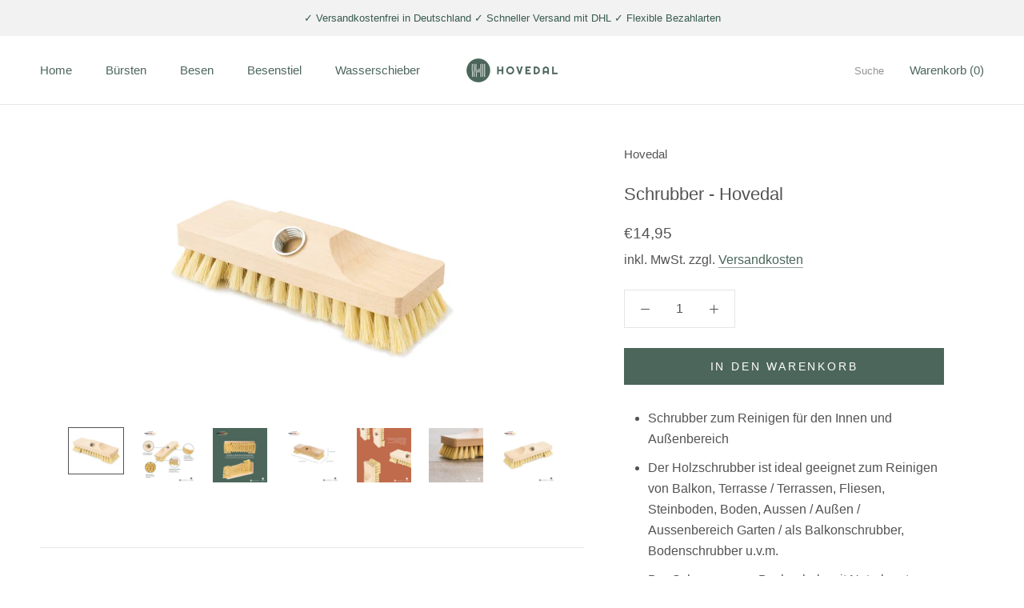

--- FILE ---
content_type: text/html; charset=utf-8
request_url: https://www.hovedal.de/products/schrubber
body_size: 61026
content:
<!doctype html>
<html class="no-js" lang="de">
  <head>
    <!-- Google Tag Manager -->
<script>(function(w,d,s,l,i){w[l]=w[l]||[];w[l].push({'gtm.start':
new Date().getTime(),event:'gtm.js'});var f=d.getElementsByTagName(s)[0],
j=d.createElement(s),dl=l!='dataLayer'?'&l='+l:'';j.async=true;j.src=
'https://www.googletagmanager.com/gtm.js?id='+i+dl;f.parentNode.insertBefore(j,f);
})(window,document,'script','dataLayer','GTM-W65294H6');</script>
<!-- End Google Tag Manager -->
    <meta charset="utf-8"> 
    <meta http-equiv="X-UA-Compatible" content="IE=edge,chrome=1">
    <meta name="viewport" content="width=device-width, initial-scale=1.0, height=device-height, minimum-scale=1.0, maximum-scale=1.0">
    <meta name="theme-color" content="">
    <title>
      Schrubber - Hovedal &ndash; Hovedal GmbH
    </title><meta name="description" content="Schrubber zum Reinigen für den Innen und Außenbereich Der Holzschrubber ist ideal geeignet zum Reinigen von Balkon, Terrasse / Terrassen, Fliesen, Steinboden, Boden, Aussen / Außen / Aussenbereich Garten / als Balkonschrubber, Bodenschrubber u.v.m. Der Schrupper aus Buchenholz mit Naturborsten aus Fibre ist hergestellt"><link rel="canonical" href="https://www.hovedal.de/products/schrubber"><meta property="og:type" content="product">
  <meta property="og:title" content="Schrubber - Hovedal"><meta property="og:image" content="http://www.hovedal.de/cdn/shop/products/Schrubber_efbc8c34-4f7a-4e89-85f0-b187773578e4.jpg?v=1624275920">
    <meta property="og:image:secure_url" content="https://www.hovedal.de/cdn/shop/products/Schrubber_efbc8c34-4f7a-4e89-85f0-b187773578e4.jpg?v=1624275920">
    <meta property="og:image:width" content="3244">
    <meta property="og:image:height" content="2704"><meta property="product:price:amount" content="14,95">
  <meta property="product:price:currency" content="EUR"><meta property="og:description" content="Schrubber zum Reinigen für den Innen und Außenbereich Der Holzschrubber ist ideal geeignet zum Reinigen von Balkon, Terrasse / Terrassen, Fliesen, Steinboden, Boden, Aussen / Außen / Aussenbereich Garten / als Balkonschrubber, Bodenschrubber u.v.m. Der Schrupper aus Buchenholz mit Naturborsten aus Fibre ist hergestellt"><meta property="og:url" content="https://www.hovedal.de/products/schrubber">
<meta property="og:site_name" content="Hovedal GmbH"><meta name="twitter:card" content="summary"><meta name="twitter:title" content="Schrubber - Hovedal">
  <meta name="twitter:description" content="Schrubber zum Reinigen für den Innen und Außenbereich Der Holzschrubber ist ideal geeignet zum Reinigen von Balkon, Terrasse / Terrassen, Fliesen, Steinboden, Boden, Aussen / Außen / Aussenbereich Garten / als Balkonschrubber, Bodenschrubber u.v.m. Der Schrupper aus Buchenholz mit Naturborsten aus Fibre ist hergestellt in Deutschland und daher Qualität „Made in Germany“ Die extra große Bürstenfläche der Schrubberbürste liefert ein sauberes Reinigungsergebnis Der seitliche Kranzbart ist speziell für die gründliche Reinigung in den Ecken konzipiert. (Die seitlichen Borsten des Kranzbartes sind länger, schräg angeordnet und stehen seitlich über den Buchenholzkörper heraus. Somit werden mühelos die Ecken erreicht. Schrubber kann sowohl mit Stielloch als auch mit Metallgewinde / Schraubgewinde genutzt werden. Der Schrubber ist auch allgemein unter folgenden Namen bekannt: Bodenbürste groß und stabil, Bürste für Boden, Scheuerbürste, Wurzelbürste, Schrubberbesen, Bodenschrupper, Scheuerbesen Länge des Schrubbers ist ca. 22 cm Breite des">
  <meta name="twitter:image" content="https://www.hovedal.de/cdn/shop/products/Schrubber_efbc8c34-4f7a-4e89-85f0-b187773578e4_600x600_crop_center.jpg?v=1624275920">
    <style>
  
  

  
  
  

  :root {
    --heading-font-family : "system_ui", -apple-system, 'Segoe UI', Roboto, 'Helvetica Neue', 'Noto Sans', 'Liberation Sans', Arial, sans-serif, 'Apple Color Emoji', 'Segoe UI Emoji', 'Segoe UI Symbol', 'Noto Color Emoji';
    --heading-font-weight : 400;
    --heading-font-style  : normal;

    --text-font-family : "system_ui", -apple-system, 'Segoe UI', Roboto, 'Helvetica Neue', 'Noto Sans', 'Liberation Sans', Arial, sans-serif, 'Apple Color Emoji', 'Segoe UI Emoji', 'Segoe UI Symbol', 'Noto Color Emoji';
    --text-font-weight : 400;
    --text-font-style  : normal;

    --base-text-font-size   : 16px;
    --default-text-font-size: 14px;--background          : #ffffff;
    --background-rgb      : 255, 255, 255;
    --light-background    : #ffffff;
    --light-background-rgb: 255, 255, 255;
    --heading-color       : #545353;
    --text-color          : #545353;
    --text-color-rgb      : 84, 83, 83;
    --text-color-light    : #545353;
    --text-color-light-rgb: 84, 83, 83;
    --link-color          : #4c665b;
    --link-color-rgb      : 76, 102, 91;
    --border-color        : #e5e5e5;
    --border-color-rgb    : 229, 229, 229;

    --button-background    : #4c665b;
    --button-background-rgb: 76, 102, 91;
    --button-text-color    : #ffffff;

    --header-background       : #ffffff;
    --header-heading-color    : #4c665b;
    --header-light-text-color : #939393;
    --header-border-color     : #e4e8e6;

    --footer-background    : #4c665b;
    --footer-text-color    : #ffffff;
    --footer-heading-color : #ffffff;
    --footer-border-color  : #677d74;

    --navigation-background      : #ffffff;
    --navigation-background-rgb  : 255, 255, 255;
    --navigation-text-color      : #4c665b;
    --navigation-text-color-light: rgba(76, 102, 91, 0.5);
    --navigation-border-color    : rgba(76, 102, 91, 0.25);

    --newsletter-popup-background     : #ffffff;
    --newsletter-popup-text-color     : #1c1b1b;
    --newsletter-popup-text-color-rgb : 28, 27, 27;

    --secondary-elements-background       : #939393;
    --secondary-elements-background-rgb   : 147, 147, 147;
    --secondary-elements-text-color       : #4c665b;
    --secondary-elements-text-color-light : rgba(76, 102, 91, 0.5);
    --secondary-elements-border-color     : rgba(76, 102, 91, 0.25);

    --product-sale-price-color    : #c16b4d;
    --product-sale-price-color-rgb: 193, 107, 77;

    /* Shopify related variables */
    --payment-terms-background-color: #ffffff;

    /* Products */

    --horizontal-spacing-four-products-per-row: 40px;
        --horizontal-spacing-two-products-per-row : 40px;

    --vertical-spacing-four-products-per-row: 60px;
        --vertical-spacing-two-products-per-row : 75px;

    /* Animation */
    --drawer-transition-timing: cubic-bezier(0.645, 0.045, 0.355, 1);
    --header-base-height: 80px; /* We set a default for browsers that do not support CSS variables */

    /* Cursors */
    --cursor-zoom-in-svg    : url(//www.hovedal.de/cdn/shop/t/2/assets/cursor-zoom-in.svg?v=32943090205367053891625603307);
    --cursor-zoom-in-2x-svg : url(//www.hovedal.de/cdn/shop/t/2/assets/cursor-zoom-in-2x.svg?v=102800274715752005641625603307);
  }
</style>

<script>
  // IE11 does not have support for CSS variables, so we have to polyfill them
  if (!(((window || {}).CSS || {}).supports && window.CSS.supports('(--a: 0)'))) {
    const script = document.createElement('script');
    script.type = 'text/javascript';
    script.src = 'https://cdn.jsdelivr.net/npm/css-vars-ponyfill@2';
    script.onload = function() {
      cssVars({});
    };

    document.getElementsByTagName('head')[0].appendChild(script);
  }
</script>
    <script>window.performance && window.performance.mark && window.performance.mark('shopify.content_for_header.start');</script><meta id="shopify-digital-wallet" name="shopify-digital-wallet" content="/57080479893/digital_wallets/dialog">
<meta name="shopify-checkout-api-token" content="1a36953e77c173aba62b8925ebf48a5b">
<meta id="in-context-paypal-metadata" data-shop-id="57080479893" data-venmo-supported="false" data-environment="production" data-locale="de_DE" data-paypal-v4="true" data-currency="EUR">
<link rel="alternate" type="application/json+oembed" href="https://www.hovedal.de/products/schrubber.oembed">
<script async="async" src="/checkouts/internal/preloads.js?locale=de-DE"></script>
<script id="apple-pay-shop-capabilities" type="application/json">{"shopId":57080479893,"countryCode":"DE","currencyCode":"EUR","merchantCapabilities":["supports3DS"],"merchantId":"gid:\/\/shopify\/Shop\/57080479893","merchantName":"Hovedal GmbH","requiredBillingContactFields":["postalAddress","email"],"requiredShippingContactFields":["postalAddress","email"],"shippingType":"shipping","supportedNetworks":["visa","maestro","masterCard","amex"],"total":{"type":"pending","label":"Hovedal GmbH","amount":"1.00"},"shopifyPaymentsEnabled":true,"supportsSubscriptions":true}</script>
<script id="shopify-features" type="application/json">{"accessToken":"1a36953e77c173aba62b8925ebf48a5b","betas":["rich-media-storefront-analytics"],"domain":"www.hovedal.de","predictiveSearch":true,"shopId":57080479893,"locale":"de"}</script>
<script>var Shopify = Shopify || {};
Shopify.shop = "hovedal.myshopify.com";
Shopify.locale = "de";
Shopify.currency = {"active":"EUR","rate":"1.0"};
Shopify.country = "DE";
Shopify.theme = {"name":"Prestige","id":123266269333,"schema_name":"Prestige","schema_version":"4.14.2","theme_store_id":855,"role":"main"};
Shopify.theme.handle = "null";
Shopify.theme.style = {"id":null,"handle":null};
Shopify.cdnHost = "www.hovedal.de/cdn";
Shopify.routes = Shopify.routes || {};
Shopify.routes.root = "/";</script>
<script type="module">!function(o){(o.Shopify=o.Shopify||{}).modules=!0}(window);</script>
<script>!function(o){function n(){var o=[];function n(){o.push(Array.prototype.slice.apply(arguments))}return n.q=o,n}var t=o.Shopify=o.Shopify||{};t.loadFeatures=n(),t.autoloadFeatures=n()}(window);</script>
<script id="shop-js-analytics" type="application/json">{"pageType":"product"}</script>
<script defer="defer" async type="module" src="//www.hovedal.de/cdn/shopifycloud/shop-js/modules/v2/client.init-shop-cart-sync_e98Ab_XN.de.esm.js"></script>
<script defer="defer" async type="module" src="//www.hovedal.de/cdn/shopifycloud/shop-js/modules/v2/chunk.common_Pcw9EP95.esm.js"></script>
<script defer="defer" async type="module" src="//www.hovedal.de/cdn/shopifycloud/shop-js/modules/v2/chunk.modal_CzmY4ZhL.esm.js"></script>
<script type="module">
  await import("//www.hovedal.de/cdn/shopifycloud/shop-js/modules/v2/client.init-shop-cart-sync_e98Ab_XN.de.esm.js");
await import("//www.hovedal.de/cdn/shopifycloud/shop-js/modules/v2/chunk.common_Pcw9EP95.esm.js");
await import("//www.hovedal.de/cdn/shopifycloud/shop-js/modules/v2/chunk.modal_CzmY4ZhL.esm.js");

  window.Shopify.SignInWithShop?.initShopCartSync?.({"fedCMEnabled":true,"windoidEnabled":true});

</script>
<script id="__st">var __st={"a":57080479893,"offset":3600,"reqid":"83538d24-ab09-4810-b84d-92cc2a88a368-1769090303","pageurl":"www.hovedal.de\/products\/schrubber","u":"80909c07d39d","p":"product","rtyp":"product","rid":6873826132117};</script>
<script>window.ShopifyPaypalV4VisibilityTracking = true;</script>
<script id="captcha-bootstrap">!function(){'use strict';const t='contact',e='account',n='new_comment',o=[[t,t],['blogs',n],['comments',n],[t,'customer']],c=[[e,'customer_login'],[e,'guest_login'],[e,'recover_customer_password'],[e,'create_customer']],r=t=>t.map((([t,e])=>`form[action*='/${t}']:not([data-nocaptcha='true']) input[name='form_type'][value='${e}']`)).join(','),a=t=>()=>t?[...document.querySelectorAll(t)].map((t=>t.form)):[];function s(){const t=[...o],e=r(t);return a(e)}const i='password',u='form_key',d=['recaptcha-v3-token','g-recaptcha-response','h-captcha-response',i],f=()=>{try{return window.sessionStorage}catch{return}},m='__shopify_v',_=t=>t.elements[u];function p(t,e,n=!1){try{const o=window.sessionStorage,c=JSON.parse(o.getItem(e)),{data:r}=function(t){const{data:e,action:n}=t;return t[m]||n?{data:e,action:n}:{data:t,action:n}}(c);for(const[e,n]of Object.entries(r))t.elements[e]&&(t.elements[e].value=n);n&&o.removeItem(e)}catch(o){console.error('form repopulation failed',{error:o})}}const l='form_type',E='cptcha';function T(t){t.dataset[E]=!0}const w=window,h=w.document,L='Shopify',v='ce_forms',y='captcha';let A=!1;((t,e)=>{const n=(g='f06e6c50-85a8-45c8-87d0-21a2b65856fe',I='https://cdn.shopify.com/shopifycloud/storefront-forms-hcaptcha/ce_storefront_forms_captcha_hcaptcha.v1.5.2.iife.js',D={infoText:'Durch hCaptcha geschützt',privacyText:'Datenschutz',termsText:'Allgemeine Geschäftsbedingungen'},(t,e,n)=>{const o=w[L][v],c=o.bindForm;if(c)return c(t,g,e,D).then(n);var r;o.q.push([[t,g,e,D],n]),r=I,A||(h.body.append(Object.assign(h.createElement('script'),{id:'captcha-provider',async:!0,src:r})),A=!0)});var g,I,D;w[L]=w[L]||{},w[L][v]=w[L][v]||{},w[L][v].q=[],w[L][y]=w[L][y]||{},w[L][y].protect=function(t,e){n(t,void 0,e),T(t)},Object.freeze(w[L][y]),function(t,e,n,w,h,L){const[v,y,A,g]=function(t,e,n){const i=e?o:[],u=t?c:[],d=[...i,...u],f=r(d),m=r(i),_=r(d.filter((([t,e])=>n.includes(e))));return[a(f),a(m),a(_),s()]}(w,h,L),I=t=>{const e=t.target;return e instanceof HTMLFormElement?e:e&&e.form},D=t=>v().includes(t);t.addEventListener('submit',(t=>{const e=I(t);if(!e)return;const n=D(e)&&!e.dataset.hcaptchaBound&&!e.dataset.recaptchaBound,o=_(e),c=g().includes(e)&&(!o||!o.value);(n||c)&&t.preventDefault(),c&&!n&&(function(t){try{if(!f())return;!function(t){const e=f();if(!e)return;const n=_(t);if(!n)return;const o=n.value;o&&e.removeItem(o)}(t);const e=Array.from(Array(32),(()=>Math.random().toString(36)[2])).join('');!function(t,e){_(t)||t.append(Object.assign(document.createElement('input'),{type:'hidden',name:u})),t.elements[u].value=e}(t,e),function(t,e){const n=f();if(!n)return;const o=[...t.querySelectorAll(`input[type='${i}']`)].map((({name:t})=>t)),c=[...d,...o],r={};for(const[a,s]of new FormData(t).entries())c.includes(a)||(r[a]=s);n.setItem(e,JSON.stringify({[m]:1,action:t.action,data:r}))}(t,e)}catch(e){console.error('failed to persist form',e)}}(e),e.submit())}));const S=(t,e)=>{t&&!t.dataset[E]&&(n(t,e.some((e=>e===t))),T(t))};for(const o of['focusin','change'])t.addEventListener(o,(t=>{const e=I(t);D(e)&&S(e,y())}));const B=e.get('form_key'),M=e.get(l),P=B&&M;t.addEventListener('DOMContentLoaded',(()=>{const t=y();if(P)for(const e of t)e.elements[l].value===M&&p(e,B);[...new Set([...A(),...v().filter((t=>'true'===t.dataset.shopifyCaptcha))])].forEach((e=>S(e,t)))}))}(h,new URLSearchParams(w.location.search),n,t,e,['guest_login'])})(!0,!0)}();</script>
<script integrity="sha256-4kQ18oKyAcykRKYeNunJcIwy7WH5gtpwJnB7kiuLZ1E=" data-source-attribution="shopify.loadfeatures" defer="defer" src="//www.hovedal.de/cdn/shopifycloud/storefront/assets/storefront/load_feature-a0a9edcb.js" crossorigin="anonymous"></script>
<script data-source-attribution="shopify.dynamic_checkout.dynamic.init">var Shopify=Shopify||{};Shopify.PaymentButton=Shopify.PaymentButton||{isStorefrontPortableWallets:!0,init:function(){window.Shopify.PaymentButton.init=function(){};var t=document.createElement("script");t.src="https://www.hovedal.de/cdn/shopifycloud/portable-wallets/latest/portable-wallets.de.js",t.type="module",document.head.appendChild(t)}};
</script>
<script data-source-attribution="shopify.dynamic_checkout.buyer_consent">
  function portableWalletsHideBuyerConsent(e){var t=document.getElementById("shopify-buyer-consent"),n=document.getElementById("shopify-subscription-policy-button");t&&n&&(t.classList.add("hidden"),t.setAttribute("aria-hidden","true"),n.removeEventListener("click",e))}function portableWalletsShowBuyerConsent(e){var t=document.getElementById("shopify-buyer-consent"),n=document.getElementById("shopify-subscription-policy-button");t&&n&&(t.classList.remove("hidden"),t.removeAttribute("aria-hidden"),n.addEventListener("click",e))}window.Shopify?.PaymentButton&&(window.Shopify.PaymentButton.hideBuyerConsent=portableWalletsHideBuyerConsent,window.Shopify.PaymentButton.showBuyerConsent=portableWalletsShowBuyerConsent);
</script>
<script data-source-attribution="shopify.dynamic_checkout.cart.bootstrap">document.addEventListener("DOMContentLoaded",(function(){function t(){return document.querySelector("shopify-accelerated-checkout-cart, shopify-accelerated-checkout")}if(t())Shopify.PaymentButton.init();else{new MutationObserver((function(e,n){t()&&(Shopify.PaymentButton.init(),n.disconnect())})).observe(document.body,{childList:!0,subtree:!0})}}));
</script>
<link id="shopify-accelerated-checkout-styles" rel="stylesheet" media="screen" href="https://www.hovedal.de/cdn/shopifycloud/portable-wallets/latest/accelerated-checkout-backwards-compat.css" crossorigin="anonymous">
<style id="shopify-accelerated-checkout-cart">
        #shopify-buyer-consent {
  margin-top: 1em;
  display: inline-block;
  width: 100%;
}

#shopify-buyer-consent.hidden {
  display: none;
}

#shopify-subscription-policy-button {
  background: none;
  border: none;
  padding: 0;
  text-decoration: underline;
  font-size: inherit;
  cursor: pointer;
}

#shopify-subscription-policy-button::before {
  box-shadow: none;
}

      </style>

<script>window.performance && window.performance.mark && window.performance.mark('shopify.content_for_header.end');</script>
    <link rel="stylesheet" href="//www.hovedal.de/cdn/shop/t/2/assets/theme.css?v=54838887294462507481622204862">
    <script>// This allows to expose several variables to the global scope, to be used in scripts
      window.theme = {
        pageType: "product",
        moneyFormat: "€{{amount_with_comma_separator}}",
        moneyWithCurrencyFormat: "€{{amount_with_comma_separator}} EUR",
        productImageSize: "short",
        searchMode: "product",
        showPageTransition: false,
        showElementStaggering: true,
        showImageZooming: false
      };
      window.routes = {
        rootUrl: "\/",
        rootUrlWithoutSlash: '',
        cartUrl: "\/cart",
        cartAddUrl: "\/cart\/add",
        cartChangeUrl: "\/cart\/change",
        searchUrl: "\/search",
        productRecommendationsUrl: "\/recommendations\/products"
      };
      window.languages = {
        cartAddNote: "Bestellnotiz hinzufügen",
        cartEditNote: "Bestellnotiz bearbeiten",
        productImageLoadingError: "Dieses Bild konnte nicht geladen werden. Bitte versuche die Seite neu zu laden.",
        productFormAddToCart: "In den Warenkorb",
        productFormUnavailable: "Nicht verfügbar",
        productFormSoldOut: "Ausverkauft",
        shippingEstimatorOneResult: "1 Option verfügbar:",
        shippingEstimatorMoreResults: "{{count}} Optionen verfügbar:",
        shippingEstimatorNoResults: "Es konnte kein Versand gefunden werden"
      };
      window.lazySizesConfig = {
        loadHidden: false,
        hFac: 0.5,
        expFactor: 2,
        ricTimeout: 150,
        lazyClass: 'Image--lazyLoad',
        loadingClass: 'Image--lazyLoading',
        loadedClass: 'Image--lazyLoaded'
      };
      document.documentElement.className = document.documentElement.className.replace('no-js', 'js');
      document.documentElement.style.setProperty('--window-height', window.innerHeight + 'px');
      // We do a quick detection of some features (we could use Modernizr but for so little...)
      (function() {
        document.documentElement.className += ((window.CSS && window.CSS.supports('(position: sticky) or (position: -webkit-sticky)')) ? ' supports-sticky' : ' no-supports-sticky');
        document.documentElement.className += (window.matchMedia('(-moz-touch-enabled: 1), (hover: none)')).matches ? ' no-supports-hover' : ' supports-hover';
      }());
    </script>
    <script src="//www.hovedal.de/cdn/shop/t/2/assets/lazysizes.min.js?v=174358363404432586981622204861" async></script><script src="https://polyfill-fastly.net/v3/polyfill.min.js?unknown=polyfill&features=fetch,Element.prototype.closest,Element.prototype.remove,Element.prototype.classList,Array.prototype.includes,Array.prototype.fill,Object.assign,CustomEvent,IntersectionObserver,IntersectionObserverEntry,URL" defer></script>
    <script src="//www.hovedal.de/cdn/shop/t/2/assets/libs.min.js?v=26178543184394469741622204861" defer></script>
    <script src="//www.hovedal.de/cdn/shop/t/2/assets/theme.min.js?v=181661505088875613471623166531" defer></script>
    <script src="//www.hovedal.de/cdn/shop/t/2/assets/custom.js?v=183944157590872491501622204863" defer></script>
    <script>
      (function () {
        window.onpageshow = function() {
          if (window.theme.showPageTransition) {
            var pageTransition = document.querySelector('.PageTransition');
            if (pageTransition) {
              pageTransition.style.visibility = 'visible';
              pageTransition.style.opacity = '0';
            }
          }
          // When the page is loaded from the cache, we have to reload the cart content
          document.documentElement.dispatchEvent(new CustomEvent('cart:refresh', {
            bubbles: true
          }));
        };
      })();
    </script>
    
  <script type="application/ld+json">
  {
    "@context": "http://schema.org",
    "@type": "Product",
    "offers": [{
          "@type": "Offer",
          "name": "Default Title",
          "availability":"https://schema.org/InStock",
          "price": 14.95,
          "priceCurrency": "EUR",
          "priceValidUntil": "2026-02-01","sku": "1-HO-SCHRU-FS","url": "/products/schrubber?variant=40184258625685"
        }
],
    "brand": {
      "name": "Hovedal"
    },
    "name": "Schrubber - Hovedal",
    "description": "\nSchrubber zum Reinigen für den Innen und Außenbereich\nDer Holzschrubber ist ideal geeignet zum Reinigen von Balkon, Terrasse \/ Terrassen, Fliesen, Steinboden, Boden, Aussen \/ Außen \/ Aussenbereich Garten \/ als Balkonschrubber, Bodenschrubber u.v.m.\nDer Schrupper aus Buchenholz mit Naturborsten aus Fibre ist hergestellt in Deutschland und daher Qualität „Made in Germany“\nDie extra große Bürstenfläche der Schrubberbürste liefert ein sauberes Reinigungsergebnis\nDer seitliche Kranzbart ist speziell für die gründliche Reinigung in den Ecken konzipiert. (Die seitlichen Borsten des Kranzbartes sind länger, schräg angeordnet und stehen seitlich über den Buchenholzkörper heraus. Somit werden mühelos die Ecken erreicht.\nSchrubber kann sowohl mit Stielloch als auch mit Metallgewinde \/ Schraubgewinde genutzt werden.\nDer Schrubber ist auch allgemein unter folgenden Namen bekannt: Bodenbürste groß und stabil, Bürste für Boden, Scheuerbürste, Wurzelbürste, Schrubberbesen, Bodenschrupper, Scheuerbesen\nLänge des Schrubbers ist ca. 22 cm\nBreite des Schrubbers ist ca. 7,5 cm\nHöhe des Schrubbers ist ca. 6 cm\n\nAngaben zur Produktsicherheit:\nSchrubber Artikelnummer: 1-HO-SCHRU-FS\nHersteller:Hovedal GmbH, Lauterbachstraße 29, 82538 Geretsried, info@hovedal.de\nVerantwortliche Person: Hovedal GmbH, Lauterbachstraße 29, 82538 Geretsried, info@hovedal.de\nE-Mail: info@hovedal.de",
    "category": "",
    "url": "/products/schrubber",
    "sku": "1-HO-SCHRU-FS",
    "image": {
      "@type": "ImageObject",
      "url": "https://www.hovedal.de/cdn/shop/products/Schrubber_efbc8c34-4f7a-4e89-85f0-b187773578e4_1024x.jpg?v=1624275920",
      "image": "https://www.hovedal.de/cdn/shop/products/Schrubber_efbc8c34-4f7a-4e89-85f0-b187773578e4_1024x.jpg?v=1624275920",
      "name": "Schrubber - Hovedal",
      "width": "1024",
      "height": "1024"
    }
  }
  </script>



  <script type="application/ld+json">
  {
    "@context": "http://schema.org",
    "@type": "BreadcrumbList",
  "itemListElement": [{
      "@type": "ListItem",
      "position": 1,
      "name": "Translation missing: de.general.breadcrumb.home",
      "item": "https://www.hovedal.de"
    },{
          "@type": "ListItem",
          "position": 2,
          "name": "Schrubber - Hovedal",
          "item": "https://www.hovedal.de/products/schrubber"
        }]
  }
  </script>

  <!-- BEGIN app block: shopify://apps/complianz-gdpr-cookie-consent/blocks/bc-block/e49729f0-d37d-4e24-ac65-e0e2f472ac27 -->

    
    

    
    
        <script>
            var sDomain = location.host;
            (function(){
                window.thirdPartyScriptDefinition = [
                    
                ]
            })();(()=>{
                var sDomain=location.host;
                const __useGoogleConsentMode =false;
                const __whiteListForConsentMode =[];
                const __dataLayerName ='';
                (()=>{var i={z:"thirdPartyScriptDefinition",o:"Shopify",c:"analytics",d:"publish",i:"src",l:"provider",p:"type_0",y:"type_1",f:"type_2",n:"true",a:"length",r:"detail",A:"Proxy",j:"setInterval",F:"clearInterval",g:"find",X:"filter",G:"forEach",H:"splice",Z:"hasOwnProperty",M:"addEventListener",u:"includes",h:"push",_:"cookie",P:"set",O:"get",s:"gtag",D:"ad_storage",I:"ad_user_data",T:"ad_personalization",b:"analytics_storage",x:"functionality_storage",C:"personalization_storage",L:"security_storage",R:"wait_for_update",k:"consent",U:"default",q:"ads_data_redaction",B:"google_consent_mode",J:"dataLayer",e:"granted",t:"denied",Q:"update",V:"GDPR_LC:userConsentSetting",W:1500,m:null},o={[i.D]:i.t,[i.I]:i.t,[i.T]:i.t,[i.b]:i.t,[i.x]:i.t,[i.C]:i.t,[i.L]:i.t,[i.R]:i.W};((a,l,t,f,p=[],c=t.J)=>{let y=function(r,e){return!!r[t.g](n=>!!n&&!!e&&n[t.i]&&e[t.i]&&n[t.i]===e[t.i]&&n[t._]===e[t._])},g=r=>f?!!p[t.g](e=>{if(typeof r[t.i]=="string")return r[t.i][t.u](e);if(typeof r[t.l]=="string")return r[t.l][t.u](e)}):!1,u=function(r){let e=[];for(let s=0;s<r[t.a];s++)r[s]||e[t.h](s);let n=r[t.a]-e[t.a];return e[t.G](s=>r[t.H](s,1)),n},d=[],h={[t.P]:(r,e,n,s)=>{let _=u(r);return e===t.a?r[t.a]=_:n!=null&&(y(r,n)||g(n)||(d[e]=n)),!0},[t.O]:(r,e)=>r[e]};if(a[t.z]=new a[t.A](d,h),f){a[c]=a[c]||[],a[t.s]=function(...n){a[c][t.h](n)},a[t.s](t.k,t.U,{...o}),a[t.s](t.P,t.q,!0);let r=a[t.j](()=>{!!a[t.o]&&!!a[t.o][t.c]&&!!a[t.o][t.c][t.d]&&(a[t.F](r),a[t.o][t.c][t.d](t.B,{...o}))},5),e=n=>{Date.now()-t.m<50||(t.m=Date.now(),o[t.D]=n[t.r][t.f][t.n]?t.e:t.t,o[t.I]=n[t.r][t.f][t.n]?t.e:t.t,o[t.T]=n[t.r][t.f][t.n]?t.e:t.t,o[t.b]=n[t.r][t.y][t.n]?t.e:t.t,o[t.x]=n[t.r][t.p][t.n]?t.e:t.t,o[t.C]=n[t.r][t.y][t.n]?t.e:t.t,o[t.L]=n[t.r][t.p][t.n]?t.e:t.t,a[t.s](t.k,t.Q,{...o}))};l[t.M](t.V,e)}})(window,document,i,__useGoogleConsentMode,__whiteListForConsentMode,__dataLayerName);})();
                const definitions = [];
                definitions.length > 0 && window.thirdPartyScriptDefinition.push(...definitions);
                window.BC_JSON_ObjectBypass={"_ab":{"description":"Used in connection with access to admin.","path":"\/","domain":"","provider":"Shopify","type":"type_0","expires":"86400","recommendation":"0","editable":"false","deletable":"false","set":"0","name":"_ab"},"_secure_session_id":{"description":"Used in connection with navigation through a storefront.","path":"\/","domain":"","provider":"Shopify","type":"type_0","expires":"2592000","recommendation":"0","editable":"false","deletable":"false","set":"0","name":"_secure_session_id"},"__cfduid":{"description":"The _cfduid cookie helps Cloudflare detect malicious visitors to our Customers’ websites and minimizes blocking legitimate users.","path":"\/","domain":"","provider":"Cloudflare","type":"type_0","expires":"2592000","recommendation":"0","editable":"false","deletable":"false","set":"0","name":"__cfduid"},"Cart":{"description":"Used in connection with shopping cart.","path":"\/","domain":"","provider":"Shopify","type":"type_0","expires":"1209600","recommendation":"0","editable":"false","deletable":"false","set":"0","name":"Cart"},"cart":{"description":"Used in connection with shopping cart.","path":"\/","domain":"","provider":"Shopify","type":"type_0","expires":"1209600","recommendation":"0","editable":"false","deletable":"false","set":"0","name":"cart"},"cart_sig":{"description":"Used in connection with checkout.","path":"\/","domain":"","provider":"Shopify","type":"type_0","expires":"1209600","recommendation":"0","editable":"false","deletable":"false","set":"0","name":"cart_sig"},"cart_ts":{"description":"Used in connection with checkout.","path":"\/","domain":"","provider":"Shopify","type":"type_0","expires":"1209600","recommendation":"0","editable":"false","deletable":"false","set":"0","name":"cart_ts"},"cart_ver":{"description":"Used in connection with shopping cart.","path":"\/","domain":"","provider":"Shopify","type":"type_0","expires":"1209600","recommendation":"0","editable":"false","deletable":"false","set":"0","name":"cart_ver"},"checkout_token":{"description":"Used in connection with checkout.","path":"\/","domain":"","provider":"Shopify","type":"type_0","expires":"31536000","recommendation":"0","editable":"false","deletable":"false","set":"0","name":"checkout_token"},"Secret":{"description":"Used in connection with checkout.","path":"\/","domain":"","provider":"Shopify","type":"type_0","expires":"31536000","recommendation":"0","editable":"false","deletable":"false","set":"0","name":"Secret"},"secure_customer_sig":{"description":"Used in connection with customer login.","path":"\/","domain":"","provider":"Shopify","type":"type_0","expires":"31536000","recommendation":"0","editable":"false","deletable":"false","set":"0","name":"secure_customer_sig"},"storefront_digest":{"description":"Used in connection with customer login.","path":"\/","domain":"","provider":"Shopify","type":"type_0","expires":"31536000","recommendation":"0","editable":"false","deletable":"false","set":"0","name":"storefront_digest"},"_shopify_u":{"description":"Used to facilitate updating customer account information.","path":"\/","domain":"","provider":"Shopify","type":"type_0","expires":"31536000","recommendation":"0","editable":"false","deletable":"false","set":"0","name":"_shopify_u"},"XSRF-TOKEN":{"description":"Used in connection with GDPR legal Cookie.","path":"\/","domain":"","provider":"GDPR Legal Cookie","type":"type_0","expires":"31536000","recommendation":"0","editable":"false","deletable":"false","set":"0","name":"XSRF-TOKEN"},"gdpr_legal_cookie_session":{"description":"Used in connection with GDPR legal Cookie.","path":"\/","domain":"","provider":"GDPR Legal Cookie","type":"type_0","expires":"0","recommendation":"0","editable":"false","deletable":"false","set":"0","name":"gdpr_legal_cookie_session"},"_bc_c_set":{"description":"Used in connection with GDPR legal Cookie.","path":"\/","domain":"","provider":"GDPR Legal Cookie","type":"type_0","expires":"2592000","recommendation":"0","editable":"false","deletable":"false","set":"0","optIn":true,"live":"1","ShopifyMinConsent":false,"name":"_bc_c_set"},"_tracking_consent":{"description":"For Shopify User Consent Tracking.","path":"\/","domain":"","provider":"Shopify","type":"type_0","expires":"31536000","recommendation":"0","editable":"false","deletable":"false","set":"0","name":"_tracking_consent"},"_shopify_m":{"description":"Used for managing customer privacy settings.","path":"\/","domain":"","provider":"Shopify","type":"type_0","expires":"31536000","recommendation":"0","editable":"false","deletable":"false","set":"0","name":"_shopify_m"},"_shopify_tm":{"description":"Used for managing customer privacy settings.","path":"\/","domain":"","provider":"Shopify","type":"type_0","expires":"31536000","recommendation":"0","editable":"false","deletable":"false","set":"0","name":"_shopify_tm"},"_shopify_tw":{"description":"Used for managing customer privacy settings.","path":"\/","domain":"","provider":"Shopify","type":"type_0","expires":"31536000","recommendation":"0","editable":"false","deletable":"false","set":"0","name":"_shopify_tw"},"_storefront_u":{"description":"Used to facilitate updating customer account information.","path":"\/","domain":"","provider":"Shopify","type":"type_0","expires":"31536000","recommendation":"0","editable":"false","deletable":"false","set":"0","name":"_storefront_u"},"cart_currency":{"description":"Used in connection with cart and checkout.","path":"\/","domain":"","provider":"Shopify","type":"type_0","expires":"31536000","recommendation":"0","editable":"false","deletable":"false","set":"0","name":"cart_currency"},"_orig_referrer":{"description":"Used in connection with shopping cart.","path":"\/","domain":"","provider":"Shopify","type":"type_1","expires":"1209600","recommendation":"1","editable":"true","deletable":"false","set":"1","name":"_orig_referrer"},"_landing_page":{"description":"Track landing pages.","path":"\/","domain":"","provider":"Shopify","type":"type_1","expires":"1209600","recommendation":"1","editable":"true","deletable":"false","set":"1","name":"_landing_page"},"_s":{"description":"Shopify analytics.","path":"\/","domain":"","provider":"Shopify","type":"type_1","expires":"1800","recommendation":"1","editable":"true","deletable":"false","set":"1","name":"_s"},"_shopify_d":{"description":"Shopify analytics.","path":"\/","domain":"","provider":"Shopify","type":"type_1","expires":"1209600","recommendation":"1","editable":"true","deletable":"false","set":"1","name":"_shopify_d"},"_shopify_fs":{"description":"Shopify analytics.","path":"\/","domain":"","provider":"Shopify","type":"type_1","expires":"1209600","recommendation":"1","editable":"true","deletable":"false","set":"1","name":"_shopify_fs"},"_shopify_s":{"description":"Shopify analytics.","path":"\/","domain":"","provider":"Shopify","type":"type_1","expires":"1800","recommendation":"1","editable":"true","deletable":"false","set":"1","name":"_shopify_s"},"_shopify_y":{"description":"Shopify analytics.","path":"\/","domain":"","provider":"Shopify","type":"type_1","expires":"31536000","recommendation":"1","editable":"true","deletable":"false","set":"1","name":"_shopify_y"},"_y":{"description":"Shopify analytics.","path":"\/","domain":"","provider":"Shopify","type":"type_1","expires":"31536000","recommendation":"1","editable":"true","deletable":"false","set":"1","name":"_y"},"_shopify_sa_p":{"description":"Shopify analytics relating to marketing \u0026 referrals.","path":"\/","domain":"","provider":"Shopify","type":"type_1","expires":"1800","recommendation":"1","editable":"true","deletable":"false","set":"1","name":"_shopify_sa_p"},"_shopify_sa_t":{"description":"Shopify analytics relating to marketing \u0026 referrals.","path":"\/","domain":"","provider":"Shopify","type":"type_1","expires":"1800","recommendation":"1","editable":"true","deletable":"false","set":"1","name":"_shopify_sa_t"},"_shopify_uniq":{"description":"Shopify analytics.","path":"\/","domain":"","provider":"Shopify","type":"type_1","expires":"1800","recommendation":"1","editable":"true","deletable":"false","set":"1","name":"_shopify_uniq"},"_shopify_visit":{"description":"Shopify analytics.","path":"\/","domain":"","provider":"Shopify","type":"type_1","expires":"1800","recommendation":"1","editable":"true","deletable":"false","set":"1","name":"_shopify_visit"},"tracked_start_checkout":{"description":"Shopify analytics relating to checkout.","path":"\/","domain":"","provider":"Shopify","type":"type_1","expires":"1800","recommendation":"1","editable":"true","deletable":"false","set":"1","name":"tracked_start_checkout"},"ki_r":{"description":"Shopify analytics.","path":"\/","domain":"","provider":"Shopify","type":"type_1","expires":"1800","recommendation":"1","editable":"true","deletable":"false","set":"1","name":"ki_r"},"ki_t":{"description":"Shopify analytics.","path":"\/","domain":"","provider":"Shopify","type":"type_1","expires":"1800","recommendation":"1","editable":"true","deletable":"false","set":"1","name":"ki_t"},"ab_test_*":{"description":"Shopify analytics.","path":"\/","domain":"","provider":"Shopify","type":"type_1","expires":"1800","recommendation":"1","editable":"true","deletable":"false","set":"1","name":"ab_test_*"}};
                const permanentDomain = 'hovedal.myshopify.com';
                window.BC_GDPR_2ce3a13160348f524c8cc9={'google':[],'_bc_c_set':'customScript','customScriptsSRC':[]};
                var GDPR_LC_versionNr=202401311200;var GDPR_LC_ZLoad=function(){var defaultDefinition=[
                    // { "src": "facebook", "cookie": "fr", "provider": "facebook.com", "description": "", "expires": 7776000, "domain": "facebook.com", "declaration": 1, "group": "facebook" }, { "src": "facebook", "cookie": "_fbp", "provider": sDomain, "description": "", "expires": 7776000, "domain": sDomain, "declaration": 1, "group": "facebook" }, { "src": "google-analytics.com", "cookie": "_ga", "provider": sDomain, "description": "", "expires": 63072000, "domain": sDomain, "declaration": 1, "group": "google" }, { "src": "googletagmanager.com", "cookie": "_ga", "provider": sDomain, "description": "", "expires": 63072000, "domain": sDomain, "declaration": 1, "group": "google" }, { "src": "googletagmanager.com", "cookie": "_gid", "provider": sDomain, "description": "", "expires": 86400, "domain": sDomain, "declaration": 1, "group": "google" }, { "src": "googletagmanager.com", "cookie": "_gat", "provider": sDomain, "description": "", "expires": 86400, "domain": sDomain, "declaration": 1, "group": "google" }, { "src": "googleadservices.com", "cookie": "IDE", "provider": sDomain, "description": "", "expires": 63072000, "domain": sDomain, "declaration": 2, "group": "google Ads" }
                ]; if (window.thirdPartyScriptDefinition ===undefined) { window.thirdPartyScriptDefinition=[]; defaultDefinition.forEach(function (value) { window.thirdPartyScriptDefinition.push(value) }) } else { var exist=false; defaultDefinition.forEach(function (script) { window.thirdPartyScriptDefinition.forEach(function (value) { if (value.src ===script.src && value.cookie ===script.cookie) { exist=true } }); if (!exist) { window.thirdPartyScriptDefinition.push(script) } }) } (function polyfill(){if (!Array.from) { Array.from=(function(){var toStr=Object.prototype.toString; var isCallable=function (fn) { return typeof fn ==='function' || toStr.call(fn) ==='[object Function]' }; var toInteger=function (value) { var number=Number(value); if (isNaN(number)) { return 0 } if (number ===0 || !isFinite(number)) { return number } return (number > 0 ? 1 : -1) * Math.floor(Math.abs(number)) }; var maxSafeInteger=Math.pow(2, 53) - 1; var toLength=function (value) { var len=toInteger(value); return Math.min(Math.max(len, 0), maxSafeInteger) }; return function from(arrayLike) { var C=this; var items=Object(arrayLike); if (arrayLike ==null) { throw new TypeError('Array.from requires an array-like object - not null or undefined') } var mapFn=arguments.length > 1 ? arguments[1] : void undefined; var T; if (typeof mapFn !=='undefined') { if (!isCallable(mapFn)) { throw new TypeError('Array.from: when provided, the second argument must be a function') } if (arguments.length > 2) { T=arguments[2] } } var len=toLength(items.length); var A=isCallable(C) ? Object(new C(len)) : new Array(len); var k=0; var kValue; while (k < len) { kValue=items[k]; if (mapFn) { A[k]=typeof T ==='undefined' ? mapFn(kValue, k) : mapFn.call(T, kValue, k) } else { A[k]=kValue } k +=1 } A.length=len; return A } }()) } })(); var shopifyCookies={ '_s': !1, '_shopify_fs': !1, '_shopify_s': !1, '_shopify_y': !1, '_y': !1, '_shopify_sa_p': !1, '_shopify_sa_t': !1, '_shopify_uniq': !1, '_shopify_visit': !1, 'tracked_start_checkout': !1, 'bc_trekkie_fbp_custom': !1 }; function GDPR_LC_Token(){var getToken={ "tokenLength": 8, "ranToken": '', "randomize": function(){return Math.random().toString(32).substr(2) }, "generate": function(){while (this.ranToken.length <=this.tokenLength) { this.ranToken +=this.randomize() } this.ranToken=permanentDomain + Date.now() + this.ranToken; return btoa(this.ranToken) }, "get": function(){return this.generate() } }; return getToken.get() }; function getCookieValue(a) { var b=document.cookie.match('(^|;)\\s*' + a + '\\s*=\\s*([^;]+)'); return b ? b.pop() : false }; function loadCookieSettings(sessID) { return; var script=document.createElement('script'); script.src='https://cookieapp-staging.beeclever.app/get-cookie-setting?shopify_domain=permanentDomain&token=' + sessID; script.async=false; document.head.appendChild(script); script.addEventListener('load', function(){console.log('UserData loaded') }) };(function setUserCookieData(){window.GDPR_LC_Sess_ID_Name="GDPR_LC_SESS_ID"; window.GDPR_LC_Sess_ID=getCookieValue(window.GDPR_LC_Sess_ID_Name); if (window.GDPR_LC_Sess_ID) { loadCookieSettings(window.GDPR_LC_Sess_ID) } else { window.GDPR_LC_Sess_ID=GDPR_LC_Token() } })(); function setBC_GDPR_LEGAL_custom_cookies(){window['BC_GDPR_LEGAL_custom_cookies']=window['BC_GDPR_LEGAL_custom_cookies'] || {}; window['BC_GDPR_LEGAL_custom_cookies']['list']=window['BC_GDPR_LEGAL_custom_cookies']['list'] || {}; if ('GDPR_legal_cookie' in localStorage) { window['BC_GDPR_LEGAL_custom_cookies']['list']=JSON.parse(window.localStorage.getItem('GDPR_legal_cookie')) } };setBC_GDPR_LEGAL_custom_cookies(); (function(){var hasConsent=!1; Array.from(Object.keys(window['BC_GDPR_LEGAL_custom_cookies']['list'])).forEach(function (c) { if (shopifyCookies.hasOwnProperty(c) && window['BC_GDPR_LEGAL_custom_cookies']['list'][c].userSetting) { hasConsent=!0 } }); var wt=window.trekkie, ws=window.ShopifyAnalytics; if (!hasConsent && wt !==undefined) { wt=[], wt.integrations=wt.integrations || !0, ws=ws.lib=ws.meta=ws.meta.page={}, ws.lib.track=function(){} } })(); window.bc_tagManagerTasks={ "bc_tgm_aw": "google", "bc_tgm_gtm": "google", "bc_tgm_ua": "google", "bc_tgm_fbp": "facebook", "any": "any", "_bc_c_set": "customScript" }; var wl=whiteList=["recaptcha", "notifications.google"]; var GDPR_LC_scriptPath='gdpr-legal-cookie.beeclever.app'; if (window.GDPR_LC_Beta_activate !==undefined && window.GDPR_LC_Beta_activate) { GDPR_LC_scriptPath='cookieapp-staging.beeclever.app' } wl.push(GDPR_LC_scriptPath); var checkIsBlackListed=function (src) { setBC_GDPR_LEGAL_custom_cookies(); if (src ===null) { return null } if (!!window.TrustedScriptURL && src instanceof TrustedScriptURL) { src=src.toString() } var r=!1; for (var x=thirdPartyScriptDefinition.length - 1; x >=0; x--) { var bSrc=thirdPartyScriptDefinition[x]['src']; if (src.indexOf(bSrc) !==-1 && src.toLowerCase().indexOf('jquery') ===-1) { r=x } } wl.forEach(function (wSrc) { if (src.indexOf(wSrc) !==-1) { r=false } }); if (r !==false) { function getTCookieName(name, index) { var tCookieObject=thirdPartyScriptDefinition[index]; if (tCookieObject !==undefined) { var cookies=[]; thirdPartyScriptDefinition.forEach(function (cookie) { if (cookie['src'] ===tCookieObject['src']) { cookies.push(cookie) } }); var tCookieName=tCookieObject['cookie']; if (tCookieObject['domain'] !==document.location.host) { tCookieName=tCookieObject['cookie'] + '$%bc%$' + tCookieObject['domain'] } if (tCookieName ===name && tCookieObject['domain'] ===window['BC_GDPR_LEGAL_custom_cookies']['list'][name]['domain']) { if (window['BC_GDPR_LEGAL_custom_cookies']['list'][name]['userSetting']) { index=!1 } } cookies.forEach(function (cookie) { if (window['BC_GDPR_LEGAL_custom_cookies']['list'][cookie['cookie']] !==undefined && window['BC_GDPR_LEGAL_custom_cookies']['list'][cookie['cookie']]['userSetting']) { index=!1 } }); return index } return !1 };var cookieListKeys=Array.from(Object.keys(window['BC_GDPR_LEGAL_custom_cookies']['list'])); if (cookieListKeys.length > 0) { Array.from(Object.keys(window['BC_GDPR_LEGAL_custom_cookies']['list'])).forEach(function (cookieName) { r=getTCookieName(cookieName.toString(), r) }) } else { for (var x=thirdPartyScriptDefinition.length - 1; x >=0; x--) { var tCookie=thirdPartyScriptDefinition[x]; if (src.indexOf(tCookie['src']) !==-1) { r=tCookie['cookie'] + '$%bc%$' + tCookie['domain'] } } return r } } return r }; window.scriptElementsHidden=window.scriptElementsHidden || []; window.callbackFunc=function (elem, args) { for (var x=0; x < elem.length; x++) { if (elem[x] ===null || elem[x] ===undefined || elem[x]['nodeName'] ===undefined) { return } if (elem[x]['nodeName'].toLowerCase() =='script') { if (elem[x].hasAttribute('src')) { if (document.querySelector('[src="https://cookieapp-staging.beeclever.app/js/get-script.php"]') !==null) { elem[x]=document.createElement('script'); elem[x].setAttribute('bc_empty_script_tag', '') } var blackListed=checkIsBlackListed(elem[x].getAttribute('src')); var fName=!1; try { new Error() } catch (e) { var caller=e.stack.split('\n'); var x=0; for (; x < caller.length; x++) { caller[x]=caller[x].trim(); caller[x]=caller[x].replace('at ', ''); caller[x]=caller[x].substr(0, caller[x].indexOf(' ')); caller[x]=caller[x].replace('Array.', '') } for (; x >=0; x--) { if (caller[x] ==='ICS' && x > 0) { if (caller[x - 1] in window['BC_GDPR_LEGAL_custom_cookies']['list']) { fName=caller[x - 1] } } } } if (fName ===!1 && blackListed !==!1) { elem[x].setAttribute('type', 'javascript/blocked'); elem[x].setAttribute('cookie', blackListed) } else if (blackListed !==!0 && elem[x].getAttribute('type') ==='javascript/blocked') { elem[x].setAttribute('type', 'javascript') } if (fName) { elem[x].setAttribute("data-callerName", fName) } elem[x].setAttribute('src', elem[x].getAttribute('src')) } if (elem[x]['type'] =='javascript/blocked') { window.scriptElementsHidden.push(elem[x]); elem[x]=document.createElement('script'); elem[x].setAttribute('bc_empty_script_tag', '') } } } }; const appendChild=Element.prototype.appendChild, append=Element.prototype.append, replaceWith=Element.prototype.replaceWith, insertNode=Element.prototype.insertNode, insertBefore=Element.prototype.insertBefore; Element.prototype.appendChild=function(){const ctx=this; window.callbackFunc.call(ctx, arguments); return appendChild.apply(ctx, arguments) }; Element.prototype.append=function(){const ctx=this; window.callbackFunc.call(ctx, arguments); return append.apply(ctx, arguments) }; Element.prototype.replaceWith=function(){const ctx=this; window.callbackFunc.call(ctx, arguments); return replaceWith.apply(ctx, arguments) }; Element.prototype.insertNode=function(){const ctx=this; window.callbackFunc.call(ctx, arguments); return insertNode.apply(ctx, arguments) }; Element.prototype.insertBefore=function(){const ctx=this; window.callbackFunc.call(ctx, arguments); try { return insertBefore.apply(ctx, arguments) } catch (e) { arguments[1]=document.scripts[0]; return insertBefore.apply(ctx, arguments) } };};if (!window.msCrypto) { Array.from(document.head.querySelectorAll('[bc_empty_script_tag=""]')).forEach(function (script) { script.remove() })};if (window.GDPR_LC_ZLoad_loaded ===undefined) { GDPR_LC_ZLoad(); window.GDPR_LC_ZLoad_loaded=true}
            })();

            // window.thirdPartyScriptDefinition.push(
            //     { "src" : "analytics.js", "cookie" : "_shopify_fs", "provider" : "shopify.com", "description" : "", "expires" : 0, "domain" : sDomain, "declaration" : 1, "group" : "shopify" },
            //     { "src" : "doubleclick.net","cookie" : "_shopify_fs","provider" : "shopify.com","description" : "","expires" : 0,"domain" : sDomain,"declaration" : 1,"group" : "shopify" },
            //     { "src" : "trekkie", "cookie" : "_shopify_fs", "provider" : "shopify.com", "description" : "", "expires" : 0, "domain" : sDomain, "declaration" : 1, "group" : "shopify" },
            //     { "src" : "luckyorange", "cookie" : "_shopify_fs", "provider" : "shopify.com", "description" : "", "expires" : 0, "domain" : sDomain, "declaration" : 1, "group" : "shopify" },
            //     { "src" : "googletagmanager", "cookie" : "_gat", "provider" : "googletagmanager.com", "description" : "", "expires" : 0, "domain" : sDomain, "declaration" : 1, "group" : "googletagmanager" }
            // );

            var customCookies = {};
            function BC_GDPR_CustomScriptForShop () {
                return [
                    function testCookie () {
                        // your additional script
                    }
                    
                ];
            }

            // PRIOR BLOCKING FEATURE
            window.bc_settings_prior_blocking_enabled = false;

            /**
             * Initializes and injects CSS styles into the document to support iframe blocking.
             * Specifically, it adds styles to create a skeleton loader and to hide iframes that should be blocked.
             * The styles are added only if they haven't been added already.
             */
            function initializeStylesOfIframeBlocking() {
                // Dynamically add CSS styles
                if (!document.getElementById('bc-iframe-styles')) {
                    const style = document.createElement('style');
                    style.id = 'bc-iframe-styles';
                    style.innerHTML = `
                        .bc-iframe-skeleton {
                            position: absolute;
                            top: 0;
                            left: 0;
                            width: 100%;
                            height: 100%;
                            background: #f0f0f0;
                            display: flex;
                            align-items: center;
                            justify-content: center;

                        }

                        .bc-iframe-wrapper {
                            float: none;
                            clear: both;
                            width: 100%;
                            position: relative;
                            padding-bottom: 56.25%;
                            padding-top: 25px;
                            height: 0;
                        }

                        /* Ensure the iframe fills the container */
                        .bc-iframe-wrapper iframe {
                            position: absolute;
                            top: 0;
                            left: 0;
                            width: 100%;
                            height: 100%;
                            border: none;
                        }
                        iframe.bc-blocked {
                            display: none;
                        }
                        .bc-button {
                            background: linear-gradient(145deg, #000000, #1a1a1a);
                            color: white;
                            padding: 8px 10px;
                            border: none;
                            border-radius: 5px;
                            cursor: pointer;
                            font-size: 12px;
                            font-weight: bold;
                            box-shadow: 0 4px 6px rgba(0, 0, 0, 0.3),
                                        0 8px 10px rgba(0, 0, 0, 0.2),
                                        0 12px 20px rgba(0, 0, 0, 0.1);
                            text-shadow: 0 1px 3px rgba(0, 0, 0, 0.5);
                        }

                        .bc-button:hover {
                            background: linear-gradient(145deg, #1a1a1a, #000000);
                            box-shadow: 0 6px 8px rgba(0, 0, 0, 0.4),
                                        0 12px 14px rgba(0, 0, 0, 0.3),
                                        0 16px 24px rgba(0, 0, 0, 0.2);
                        }
                        .bc-svg {
                            width:50%;
                            height:50%;
                        }

                        @media (max-width: 767px) {
                            .bc-button  {
                                font-size: 1rem;
                            }

                            .bc-iframe-wrapper {
                                font-size: 1rem;
                            }
                            .bc-svg {
                                width:25%;
                                height:25%;
                            }
                            .bc-iframe-skeleton-text p {
                                font-size:1rem
                            }
                        }
                    `;
                    document.head.appendChild(style);
                }
            }

            /**
             * Initializes the blockable iframes and patterns used to identify them.
             * Sets up the blockable iframe categories and corresponding URL patterns that can be blocked.
             * Also converts wildcard patterns to regular expressions for matching.
             */
            const initializeBlockableIframes = () => {
                window._bc_blockable_iframes = new Map();
                window._bc_blockable_iframe_patterns = [];
                window._bc_blockable_iframes.set("preferences", [
                    {url: "google.com/recaptcha", serviceName: "Google Recaptcha"},
                    {url: "grecaptcha", serviceName: "Google Recaptcha"},
                    {url: "recaptcha.js", serviceName: "Google Recaptcha"},
                    {url: "recaptcha/api", serviceName: "Google Recaptcha"},
                    {url: "apis.google.com/js/platform.js", serviceName: "Google Recaptcha"},
                    {url: "cdn.livechatinc.com/tracking.js", serviceName: "Livechat"},
                ]);
                window._bc_blockable_iframes.set('analytics', [
                    {url: "vimeo.com", serviceName: "Vimeo"},
                    {url: "i.vimeocdn.com", serviceName: "Vimeo"},
                    {url: "google-analytics.com/ga.js", serviceName: "Google Analytics"},
                    {url: "www.google-analytics.com/analytics.js", serviceName: "Google Analytics"},
                    {url: "www.googletagmanager.com/gtag/js", serviceName: "Google Analytics"},
                    {url: "_getTracker", serviceName: "Google Analytics"},
                    {url: "apis.google.com/js/platform.js", serviceName: "Google Analytics"},
                    {url: "apis.google.com", serviceName: "Google Map"},
                    {url: "maps.google.it", serviceName: "Google Map"},
                    {url: "maps.google.de", serviceName: "Google Map"},
                    {url: "maps.google.com", serviceName: "Google Map"},
                    {url: "www.google.com/maps/embed", serviceName: "Google Map"},
                    {url: "google.com", serviceName: "Google Map"},
                    {url: "google.maps.", serviceName: "Google Maps"},
                    {url: "google.com/maps", serviceName: "Google Maps"},
                    {url: "apis.google.com", serviceName: "Google Maps"},
                    {url: "maps.google.de", serviceName: "Google Maps"},
                    {url: "fonts.googleapis.com", serviceName: "Google Fonts"},
                    {url: "ajax.googleapis.com/ajax/libs/webfont", serviceName: "Google Fonts"},
                    {url: "fonts.gstatic.com", serviceName: "Google Fonts"},
                    {url: "www.youtube.com", serviceName: "Youtube"},
                    {url: "www.youtube.com/iframe_api", serviceName: "Youtube"},
                    {url: "youtube.com", serviceName: "Youtube"},
                    {url: "youtube-nocookie.com", serviceName: "Youtube"},
                    {url: "youtu.be", serviceName: "Youtube"},
                    {url: "matomo.js", serviceName: "matomo"},
                    {url: "piwik.js", serviceName: "matomo"},
                    {url: "soundcloud.com/player", serviceName: "Sound Cloud"},
                    {url: "openstreetmap.org", serviceName: "Open Street Maps"},
                    {url: "videopress.com/videopress-iframe", serviceName: "VideoPress"},
                    {url: "videopress.com/embed", serviceName: "VideoPress"},
                    {url: "static.hotjar.com", serviceName: "Hotjar"},
                    {url: "open.spotify.com/embed", serviceName: "Spotify"},
                    {url: "js.hs-analytics.net", serviceName: "Hubspot"},
                    {url: "track.hubspot.com", serviceName: "Hubspot"},
                    {url: "assets.calendly.com", serviceName: "Calendly"},
                    {url: "calendly.com", serviceName: "Calendly"},
                    {url: "player.twitch.tv", serviceName: "Twitch"},
                    {url: "twitch.tv", serviceName: "Twitch"},
                    {url: "twitch.embed", serviceName: "Twitch"},
                    {url: "platform.linkedin.com/in.js", serviceName: "Linkedin"},
                    {url: "linkedin.com/embed/feed/update", serviceName: "Linkedin"},
                    {url: "instawidget.net/js/instawidget.js", serviceName: "instagram"},
                    {url: "instagram.com", serviceName: "instagram"},
                ]);
                window._bc_blockable_iframes.set("marketing", [
                    {url: "window.adsbygoogle", serviceName: "Google Ads"},
                    {url: "4wnet.com", serviceName: "4wnet"},
                    {url: "platform.twitter.com", serviceName: "Twitter"},
                    {url: "player.vimeo.com", serviceName: "Vimeo"},
                    {url: "www.facebook.com/plugins/like.php", serviceName: "Facebook"},
                    {url: "www.facebook.com/*/plugins/like.php", serviceName: "Facebook"},
                    {url: "www.facebook.com/plugins/likebox.php", serviceName: "Facebook"},
                    {url: "www.facebook.com/*/plugins/likebox.php", serviceName: "Facebook"},
                    {url: "connect.facebook.net", serviceName: "Facebook"},
                    {url: "facebook.com/plugins", serviceName: "Facebook"},
                    {url: "dailymotion.com/embed/video/", serviceName: "Dailymotion"},
                    {url: "geo.dailymotion.com", serviceName: "Dailymotion"},
                    {url: "disqus.com", serviceName: "Disqus"},
                    {url: "addthis.com", serviceName: "AddThis"},
                    {url: "sharethis.com", serviceName: "ShareThis"},
                    {url: "bat.bing.com", serviceName: "Microsoft Ads"},
                    {url: "bing.com", serviceName: "Microsoft Bing"},
                    {url: "window.uetq", serviceName: "Microsoft Advertising Universal Event Tracking"},
                    {url: "platform.twitter.com", serviceName: "Twitter"},
                    {url: "twitter-widgets.js", serviceName: "Twitter"},
                    {url: "assets.pinterest.com", serviceName: "Pinterest"},
                    {url: "pinmarklet.js", serviceName: "Pinterest"},
                    {url: "tiktok.com", serviceName: "tiktok"},
                ]);

                for (let [key, valueArray] of window._bc_blockable_iframes) {
                    for (let entry of valueArray) {
                        if (entry.url.includes('*')) {
                            const regexPattern = entry.url.replace(/[.*+?^${}()|[\]\\]/g, '\\$&').replace('\\*', '.*');
                            const regex = new RegExp(`^${regexPattern}$`);
                            window._bc_blockable_iframe_patterns.push({ pattern: regex, type: key, serviceName: entry.serviceName});
                        } else {
                            window._bc_blockable_iframe_patterns.push({ pattern: entry.url, type: key, serviceName: entry.serviceName });
                        }
                    }
                }
            };

            /**
             * Creates a skeleton function map for special Service like Youtube
             * that we can generate the placeholder with thumbnails. and in case
             * it can not generate the special placeholder it should return createIframePlaceholder
             * as fallback. this way we can in the future add other special placeholders for
             * other services
             *
             * @returns {HTMLElement} The skeleton loader element.
             */
            const specialPlaceHoldersFunctions = new Map([
                ['Youtube', function(serviceName, category, iframeSrc) {
                    const regex = /(?:https?:\/\/)?(?:www\.)?(?:youtube\.com\/embed\/|youtube\.com\/watch\?v=|youtu\.be\/|youtube-nocookie\.com\/embed\/)([a-zA-Z0-9_-]{11})/;
                    const match = iframeSrc.match(regex);
                    const videoID = match ? match[1] : null;
                    if(!videoID){
                        return createIframePlaceholder(serviceName, category);
                    }

                    return createIframePlaceholder(serviceName, category, `https://img.youtube.com/vi/${videoID}/maxresdefault.jpg`);
                }],
                ['Dailymotion', function(serviceName, category, iframeSrc) {
                    const patterns = [
                        /dailymotion\.com\/embed\/video\/([a-zA-Z0-9]+)/, // Direct video embed
                        /dailymotion\.com\/embed\/playlist\/([a-zA-Z0-9]+)/, // Playlist embed
                        /dailymotion\.com\/embed\/channel\/([a-zA-Z0-9]+)/, // Channel embed
                        /dailymotion\.com\/embed\/live\/([a-zA-Z0-9]+)/, // Live embed
                        /geo\.dailymotion\.com\/player\.html\?video=([a-zA-Z0-9]+)/, // Geo-specific player embed
                        /dailymotion\.com\/player\.html\?video=([a-zA-Z0-9]+)/ // Player embed (geo or regular)
                    ];
                    let videoID;

                    for (let pattern of patterns) {
                        const match = iframeSrc.match(pattern);
                        if (match && match[1]) {
                            videoID = match[1];
                            break;
                        }
                    }

                    if(!videoID){
                        return createIframePlaceholder(serviceName, category);
                    }

                    return createIframePlaceholder(serviceName, category, `https://www.dailymotion.com/thumbnail/video/${videoID}`);
                }],
                ['Vimeo', function(serviceName, category, iframeSrc) {
                    const patterns = [
                        /vimeo\.com\/(\d+)/, // Standard Vimeo URL
                        /player\.vimeo\.com\/video\/(\d+)/, // Embedded Vimeo video

                        /vimeo\.com\/(\d+)/, // Standard Vimeo URL
                        /player\.vimeo\.com\/video\/(\d+)/, // Embedded Vimeo video with or without query parameters
                        /i\.vimeocdn\.com\/video\/(\d+)_/ // CDN/thumbnail URL
                    ];

                    let videoID;

                    for (let pattern of patterns) {
                        const match = iframeSrc.match(pattern);
                        if (match && match[1]) {
                            videoID = match[1];
                            console.log('video Id',videoID)
                            break;
                        }
                    }

                    if(!videoID){
                        return createIframePlaceholder(serviceName, category);
                    }

                    return createIframePlaceholder(serviceName, category, `https://vumbnail.com/${videoID}.jpg`);
                }]
            ]);

            /**
             * Creates a placeholder for an iframe that prompts users to accept cookies for a specific category.
             *
             * @param {string} serviceName - The name of the service related to the iframe.
             * @param {string} category - The cookie category that needs to be accepted to unblock the iframe.
             * @param {string} [imgSrc=''] - The optional image source URL. If provided, the image will be used as a background. Otherwise, an SVG graphic is used.
             *
             * @returns {HTMLDivElement} A div element containing the iframe placeholder with a prompt to accept cookies.
             */
            function createIframePlaceholder(serviceName, category, imgSrc = '') {
                // Determine the content and styles based on whether an image source is provided
                let backgroundContent = '';
                let outerWrapperStyle = '';
                let innerContainerStyle = '';

                if (imgSrc) {
                    backgroundContent = `<img src='${imgSrc}' style="position: absolute; top: 0; left: 0; width: 100%; height: 100%; object-fit: cover;">`;
                    outerWrapperStyle = `position: relative; width: 100%; height: 100%; overflow: hidden;`
                    innerContainerStyle = `position: absolute; top: 50%; left: 50%; transform: translate(-50%, -50%); text-align: center; width: 100%;height: 100%; color: #000000; background: rgba(255, 255, 255, 0.8); padding: 5%;`
                } else {
                    backgroundContent = `<svg class='bc-svg' viewBox="0 0 560 315" xmlns="http://www.w3.org/2000/svg" style="background-color: #f0f0f0;">
                        <defs>
                            <linearGradient id="shackleGradient" x1="0%" y1="0%" x2="100%" y2="100%">
                                <stop offset="0%" style="stop-color:#d0d0d0;stop-opacity:1" />
                                <stop offset="100%" style="stop-color:#a0a0a0;stop-opacity:1" />
                            </linearGradient>
                            <linearGradient id="bodyGradient" x1="0%" y1="0%" x2="100%" y2="100%">
                                <stop offset="0%" style="stop-color:#e0e0e0;stop-opacity:1" />
                                <stop offset="100%" style="stop-color:#c0c0c0;stop-opacity:1" />
                            </linearGradient>
                            <filter id="shadow" x="-50%" y="-50%" width="200%" height="200%">
                                <feGaussianBlur in="SourceAlpha" stdDeviation="3"/>
                                <feOffset dx="2" dy="2" result="offsetblur"/>
                                <feMerge>
                                    <feMergeNode/>
                                    <feMergeNode in="SourceGraphic"/>
                                </feMerge>
                            </filter>
                        </defs>
                        <rect width="50%" height="50%" fill="#f0f0f0"/>
                        <g transform="translate(250, 90) scale(0.8)" filter="url(#shadow)">
                            <!-- Lock Shackle -->
                            <path d="M50 20 C35 20 25 30 25 45 L25 60 L75 60 L75 45 C75 30 65 20 50 20 Z" fill="url(#shackleGradient)" stroke="#707070" stroke-width="2"/>
                            <!-- Lock Body -->
                            <rect x="20" y="60" width="60" height="70" fill="url(#bodyGradient)" stroke="#707070" stroke-width="2" rx="10" ry="10"/>
                            <!-- Lock Body Highlight -->
                            <rect x="25" y="65" width="50" height="60" fill="none" stroke="#ffffff" stroke-width="2" rx="8" ry="8"/>
                            <!-- Keyhole -->
                            <circle cx="50" cy="100" r="8" fill="#707070"/>
                            <rect x="48" y="105" width="4" height="15" fill="#707070"/>
                            <!-- Keyhole Details -->
                            <circle cx="50" cy="108" r="2" fill="#505050"/>
                        </g>
                    </svg>`
                    outerWrapperStyle = `align-items: center; display: flex; flex-direction: column; height:100%; justify-content: center; width:100%;`
                    innerContainerStyle = `text-align: center; height:50%;  font-size: 16px; color: #707070; padding-inline: 5%;`
                }

                const placeholder = `
                    <div style="${outerWrapperStyle}">
                        ${backgroundContent}
                        <div style="${innerContainerStyle}" class='bc-iframe-skeleton-text'>
                            <p>This iframe is for ${serviceName}. If you want to unblock it, you can allow cookies in the ${category} category by clicking this button.</p>
                            <button class='bc-button bc-thumbnails-button' onclick="handleCategoryConsent('${category}')">Accept ${category} cookies</button>
                        </div>
                    </div>
                `;

                const skeleton = document.createElement('div');
                skeleton.className = 'bc-iframe-skeleton';
                skeleton.innerHTML = placeholder;

                return skeleton;
            }

            /**
             * Checks if a given URL matches any of the blocked iframe patterns.
             *
             * @param {string} url - The URL of the iframe to check.
             * @returns {Object} An object containing the blocking status and the category of the blocked iframe.
             *                   Returns {status: true, category: 'category-name'} if the URL is blocked, otherwise {status: false}.
             */
            function containsBlockedIframe(url) {
                for (let entry of window._bc_blockable_iframe_patterns) {
                    if (entry.pattern instanceof RegExp) {
                        if (entry.pattern.test(url)) {
                            return {
                                status: true,
                                category: entry.type,
                                serviceName: entry.serviceName
                            };
                        }
                    } else if(url.includes(entry.pattern)){
                        return {
                            status: true,
                            category: entry.type,
                            serviceName: entry.serviceName
                        };
                    }
                }

                return false;
            }

            /**
             * Handles the blocking of iframes based on their `src` URL and user consent settings.
             *
             * The function checks whether an iframe should be blocked by examining its `src` URL.
             * If blocking is required, the iframe is wrapped in a container, a skeleton loader is added
             * as a placeholder, and the iframe's `src` is set to `about:blank` to prevent it from loading.
             * The original `src` and the blocking category are stored as data attributes on the iframe.
             *
             * @param {HTMLElement} iframe - The iframe element to be blocked.
             *
             * @returns {void} This function does not return any value.
             */
            function handleIframeBlocking(iframe) {
                const { status, category, serviceName } = containsBlockedIframe(iframe.src);

                if('about:blank' === iframe.src ) return;

                if (window.Shopify && window.Shopify.trackingConsent && undefined !== window.Shopify.trackingConsent.currentVisitorConsent()[category]
                    && 'yes' === window.Shopify.trackingConsent.currentVisitorConsent()[category]
                ) return;

                if (!status) return;

                const wrapper = document.createElement('div');

                wrapper.className = 'bc-iframe-wrapper';

                if("Dailymotion" ===serviceName){
                    wrapper.style='position:relative;padding-bottom:56.25%;height:0;overflow:hidden;'
                }
                iframe.parentNode.insertBefore(wrapper, iframe);
                wrapper.appendChild(iframe);

                // Determine which skeleton to use
                const skeleton = specialPlaceHoldersFunctions.has(serviceName)
                    ? specialPlaceHoldersFunctions.get(serviceName)(serviceName, category, iframe.src)
                    : createIframePlaceholder(serviceName, category);
                wrapper.appendChild(skeleton);

                iframe.setAttribute('bc-original-src', iframe.src);
                iframe.setAttribute('bc-iframe-category', category);
                iframe.src = "about:blank";
                iframe.classList.add('bc-blocked');
            }

            /**
             * A callback to check document.readyState and when it is 'loading' start observer
             * to check every mutation to find iframes before parsing to body of page
             *
             * @return {void}
             */
            function handleReadyStateChange() {
                // Define the bcObsever callback function
                const bcObserverCallback = (mutationsList) => {
                    for (const mutation of mutationsList) {
                        if (mutation.type !== 'childList') continue;

                        for (const node of mutation.addedNodes) {
                            if (node.tagName === 'IFRAME') {
                                // Intercept the Iframes creations and change the src or them to prevent
                                // loading of them before dom loads
                                handleIframeBlocking(node)
                            }
                        }
                    }
                };

                if ('loading' === document.readyState) {
                    // The document is still loading
                    // Create and register an observer or perform actions here
                    const bcObsever = new MutationObserver(bcObserverCallback);
                    bcObsever.observe(document, {childList: true, subtree: true});
                } else if ('complete' === document.readyState) {
                    // clean up:
                    // after page load completed we dont need this observer anymore
                    // disconnect observer after laod completed to avoid slowing down the page
                    bcObsever.disconnect()
                }
            }

            /**
             * this part is responsible for blocking the iframes injected to dom by any Javascipt
             * code after the dom loads, to achieve this goal we will intercept iframe creation by
             * overwriting the createElement if the Element Type is iframe
             *
             */
            if (true === window.bc_settings_prior_blocking_enabled) {
                const originalCreateElement = document.createElement.bind(document);
                document.createElement = function (tagName, options) {
                    const element = originalCreateElement(tagName, options);

                    if (tagName.toLowerCase() === 'iframe') {
                        try {
                            const observer = new MutationObserver((mutations) => {
                                mutations.forEach((mutation) => {
                                    if (mutation.attributeName === 'src') {
                                        handleIframeBlocking(element);
                                        observer.disconnect(); // Stop observing after handling
                                    }
                                });
                            });
                            observer.observe(element, {attributes: true});
                        } catch (error) {
                            console.error("Error during iframe blocking or setting up MutationObserver for iframe:", error);
                        }
                    }

                    return element;
                };

                initializeStylesOfIframeBlocking();
                initializeBlockableIframes();
                handleReadyStateChange();
            }
        </script>
    

    
    
    
    
    
    
    
    
    
    
    
        <script>
            if (typeof BC_JSON_ObjectBypass === "undefined"){
                var BC_JSON_ObjectBypass = {"_ab":{"description":"Used in connection with access to admin.","path":"\/","domain":"","provider":"Shopify","type":"type_0","expires":"86400","recommendation":"0","editable":"false","deletable":"false","set":"0","name":"_ab"},"_secure_session_id":{"description":"Used in connection with navigation through a storefront.","path":"\/","domain":"","provider":"Shopify","type":"type_0","expires":"2592000","recommendation":"0","editable":"false","deletable":"false","set":"0","name":"_secure_session_id"},"__cfduid":{"description":"The _cfduid cookie helps Cloudflare detect malicious visitors to our Customers’ websites and minimizes blocking legitimate users.","path":"\/","domain":"","provider":"Cloudflare","type":"type_0","expires":"2592000","recommendation":"0","editable":"false","deletable":"false","set":"0","name":"__cfduid"},"Cart":{"description":"Used in connection with shopping cart.","path":"\/","domain":"","provider":"Shopify","type":"type_0","expires":"1209600","recommendation":"0","editable":"false","deletable":"false","set":"0","name":"Cart"},"cart":{"description":"Used in connection with shopping cart.","path":"\/","domain":"","provider":"Shopify","type":"type_0","expires":"1209600","recommendation":"0","editable":"false","deletable":"false","set":"0","name":"cart"},"cart_sig":{"description":"Used in connection with checkout.","path":"\/","domain":"","provider":"Shopify","type":"type_0","expires":"1209600","recommendation":"0","editable":"false","deletable":"false","set":"0","name":"cart_sig"},"cart_ts":{"description":"Used in connection with checkout.","path":"\/","domain":"","provider":"Shopify","type":"type_0","expires":"1209600","recommendation":"0","editable":"false","deletable":"false","set":"0","name":"cart_ts"},"cart_ver":{"description":"Used in connection with shopping cart.","path":"\/","domain":"","provider":"Shopify","type":"type_0","expires":"1209600","recommendation":"0","editable":"false","deletable":"false","set":"0","name":"cart_ver"},"checkout_token":{"description":"Used in connection with checkout.","path":"\/","domain":"","provider":"Shopify","type":"type_0","expires":"31536000","recommendation":"0","editable":"false","deletable":"false","set":"0","name":"checkout_token"},"Secret":{"description":"Used in connection with checkout.","path":"\/","domain":"","provider":"Shopify","type":"type_0","expires":"31536000","recommendation":"0","editable":"false","deletable":"false","set":"0","name":"Secret"},"secure_customer_sig":{"description":"Used in connection with customer login.","path":"\/","domain":"","provider":"Shopify","type":"type_0","expires":"31536000","recommendation":"0","editable":"false","deletable":"false","set":"0","name":"secure_customer_sig"},"storefront_digest":{"description":"Used in connection with customer login.","path":"\/","domain":"","provider":"Shopify","type":"type_0","expires":"31536000","recommendation":"0","editable":"false","deletable":"false","set":"0","name":"storefront_digest"},"_shopify_u":{"description":"Used to facilitate updating customer account information.","path":"\/","domain":"","provider":"Shopify","type":"type_0","expires":"31536000","recommendation":"0","editable":"false","deletable":"false","set":"0","name":"_shopify_u"},"XSRF-TOKEN":{"description":"Used in connection with GDPR legal Cookie.","path":"\/","domain":"","provider":"GDPR Legal Cookie","type":"type_0","expires":"31536000","recommendation":"0","editable":"false","deletable":"false","set":"0","name":"XSRF-TOKEN"},"gdpr_legal_cookie_session":{"description":"Used in connection with GDPR legal Cookie.","path":"\/","domain":"","provider":"GDPR Legal Cookie","type":"type_0","expires":"0","recommendation":"0","editable":"false","deletable":"false","set":"0","name":"gdpr_legal_cookie_session"},"_bc_c_set":{"description":"Used in connection with GDPR legal Cookie.","path":"\/","domain":"","provider":"GDPR Legal Cookie","type":"type_0","expires":"2592000","recommendation":"0","editable":"false","deletable":"false","set":"0","optIn":true,"live":"1","ShopifyMinConsent":false,"name":"_bc_c_set"},"_tracking_consent":{"description":"For Shopify User Consent Tracking.","path":"\/","domain":"","provider":"Shopify","type":"type_0","expires":"31536000","recommendation":"0","editable":"false","deletable":"false","set":"0","name":"_tracking_consent"},"_shopify_m":{"description":"Used for managing customer privacy settings.","path":"\/","domain":"","provider":"Shopify","type":"type_0","expires":"31536000","recommendation":"0","editable":"false","deletable":"false","set":"0","name":"_shopify_m"},"_shopify_tm":{"description":"Used for managing customer privacy settings.","path":"\/","domain":"","provider":"Shopify","type":"type_0","expires":"31536000","recommendation":"0","editable":"false","deletable":"false","set":"0","name":"_shopify_tm"},"_shopify_tw":{"description":"Used for managing customer privacy settings.","path":"\/","domain":"","provider":"Shopify","type":"type_0","expires":"31536000","recommendation":"0","editable":"false","deletable":"false","set":"0","name":"_shopify_tw"},"_storefront_u":{"description":"Used to facilitate updating customer account information.","path":"\/","domain":"","provider":"Shopify","type":"type_0","expires":"31536000","recommendation":"0","editable":"false","deletable":"false","set":"0","name":"_storefront_u"},"cart_currency":{"description":"Used in connection with cart and checkout.","path":"\/","domain":"","provider":"Shopify","type":"type_0","expires":"31536000","recommendation":"0","editable":"false","deletable":"false","set":"0","name":"cart_currency"},"_orig_referrer":{"description":"Used in connection with shopping cart.","path":"\/","domain":"","provider":"Shopify","type":"type_1","expires":"1209600","recommendation":"1","editable":"true","deletable":"false","set":"1","name":"_orig_referrer"},"_landing_page":{"description":"Track landing pages.","path":"\/","domain":"","provider":"Shopify","type":"type_1","expires":"1209600","recommendation":"1","editable":"true","deletable":"false","set":"1","name":"_landing_page"},"_s":{"description":"Shopify analytics.","path":"\/","domain":"","provider":"Shopify","type":"type_1","expires":"1800","recommendation":"1","editable":"true","deletable":"false","set":"1","name":"_s"},"_shopify_d":{"description":"Shopify analytics.","path":"\/","domain":"","provider":"Shopify","type":"type_1","expires":"1209600","recommendation":"1","editable":"true","deletable":"false","set":"1","name":"_shopify_d"},"_shopify_fs":{"description":"Shopify analytics.","path":"\/","domain":"","provider":"Shopify","type":"type_1","expires":"1209600","recommendation":"1","editable":"true","deletable":"false","set":"1","name":"_shopify_fs"},"_shopify_s":{"description":"Shopify analytics.","path":"\/","domain":"","provider":"Shopify","type":"type_1","expires":"1800","recommendation":"1","editable":"true","deletable":"false","set":"1","name":"_shopify_s"},"_shopify_y":{"description":"Shopify analytics.","path":"\/","domain":"","provider":"Shopify","type":"type_1","expires":"31536000","recommendation":"1","editable":"true","deletable":"false","set":"1","name":"_shopify_y"},"_y":{"description":"Shopify analytics.","path":"\/","domain":"","provider":"Shopify","type":"type_1","expires":"31536000","recommendation":"1","editable":"true","deletable":"false","set":"1","name":"_y"},"_shopify_sa_p":{"description":"Shopify analytics relating to marketing \u0026 referrals.","path":"\/","domain":"","provider":"Shopify","type":"type_1","expires":"1800","recommendation":"1","editable":"true","deletable":"false","set":"1","name":"_shopify_sa_p"},"_shopify_sa_t":{"description":"Shopify analytics relating to marketing \u0026 referrals.","path":"\/","domain":"","provider":"Shopify","type":"type_1","expires":"1800","recommendation":"1","editable":"true","deletable":"false","set":"1","name":"_shopify_sa_t"},"_shopify_uniq":{"description":"Shopify analytics.","path":"\/","domain":"","provider":"Shopify","type":"type_1","expires":"1800","recommendation":"1","editable":"true","deletable":"false","set":"1","name":"_shopify_uniq"},"_shopify_visit":{"description":"Shopify analytics.","path":"\/","domain":"","provider":"Shopify","type":"type_1","expires":"1800","recommendation":"1","editable":"true","deletable":"false","set":"1","name":"_shopify_visit"},"tracked_start_checkout":{"description":"Shopify analytics relating to checkout.","path":"\/","domain":"","provider":"Shopify","type":"type_1","expires":"1800","recommendation":"1","editable":"true","deletable":"false","set":"1","name":"tracked_start_checkout"},"ki_r":{"description":"Shopify analytics.","path":"\/","domain":"","provider":"Shopify","type":"type_1","expires":"1800","recommendation":"1","editable":"true","deletable":"false","set":"1","name":"ki_r"},"ki_t":{"description":"Shopify analytics.","path":"\/","domain":"","provider":"Shopify","type":"type_1","expires":"1800","recommendation":"1","editable":"true","deletable":"false","set":"1","name":"ki_t"},"ab_test_*":{"description":"Shopify analytics.","path":"\/","domain":"","provider":"Shopify","type":"type_1","expires":"1800","recommendation":"1","editable":"true","deletable":"false","set":"1","name":"ab_test_*"}};
            }
        </script>
        <script>
            const data_gdpr_legal_banner_content = {"buttons":{"accept":"Alle akzeptieren","how_many_are_accepted":"von","accept_single":"Akzeptieren","save":"Nur Essentielle Cookies akzeptieren","edit":"Individuelle Cookie Einstellungen","save_close":"Speichern \u0026 schließen"},"cookieType":{"type_0":"Essentiell","type_1":"Statistik","type_2":"Marketing"},"details":"Informationen anzeigen","essential":"Essenzielle Cookies ermöglichen grundlegende Funktionen und sind für die einwandfreie Funktion der Website erforderlich.","essential_button":"Essenzielle","flag":{"text":"Cookies"},"marketing":"Marketing-Cookies werden von Drittanbietern oder Publishern verwendet, um personalisierte Werbung anzuzeigen. Sie tun dies, indem sie Besucher über Websites hinweg verfolgen.","marketing_button":"Statistik \u0026 Marketing","primary":"Wir verwenden Cookies. Viele sind notwendig, um die Website und ihre Funktionen zu betreiben, andere sind für statistische oder Marketingzwecke. Mit der Entscheidung \"Nur essentielle Cookies akzeptieren\" werden wir Ihre Privatsphäre respektieren und keine Cookies setzen, die nicht für den Betrieb der Seite notwendig sind.","statistic":"Statistik-Cookies helfen Webseiten-Besitzern zu verstehen, wie Besucher mit Webseiten interagieren, indem Informationen anonym gesammelt und gemeldet werden.","tabs":{"name":"Name","provider":"Inhaber","description":"Beschreibung","duration":"Laufzeit"}};
        </script>
        


        <div id="banner-wrapper" hidden="hidden" style="opacity: 0; display: none; visibility: hidden; top: 0px; left: 0px;">
            <style>#banner-wrapper {
width: 100%;
height: 100%;
position: fixed;
z-index: 10000000000000000000000000000000;
top: 0;
}

#banner-wrapper div.overlay,
#banner-wrapper div.overlay_bc_banner {
width: 100vw;
height: 100vh;
position: relative;
display: flex;
padding: 0px;
background-color: #00000054;
overflow: scroll;
top: 0;
pointer-events: inherit;
justify-content: inherit;
}

#banner-wrapper div.banner-body {

position: absolute;
margin-right: auto;
margin-left: 50%;
margin-top: 0;
margin-bottom: auto;
top: 50%;
color: #000000;
height: auto;
max-height: 90vh;
width: 34%;
max-width: unset;
background-color: #ffffff;
border-radius: 4px;
transform: translate(-50%, -50%);
box-shadow: #666 0px 0px 10px;
overflow: auto;
z-index: 100000000000000000000000000000000;

}

#banner-wrapper div.banner-body p {
color: #000000;
}

#banner-wrapper div.banner-body__content {

}

#banner-wrapper div.banner-body__content .banner-main_header {
padding: 12px 12px;
}

#banner-wrapper div.banner-body__content .banner-main_buttons {
padding: 12px 12px;
display: flex;
flex-wrap: wrap;
}
#banner-wrapper div.banner-main {
font-size: undefined;
}

#banner-wrapper div.banner-main_header.list-type{
flex-direction: row;
display: flex;
}
#banner-wrapper div.banner-main_header.list-type p{
margin: 5px auto;
}

#banner-wrapper div.banner-main_header.list-type p::before {
content: "";
width: 8px;
height: 8px;
margin: 1px 5px;
border-radius:50%;
background: #385b4f;
display:inline-block;
}

#banner-wrapper div.banner-main_buttons p {
cursor: pointer;
flex-basis: 100%;
text-align: center;
padding: 6px;
margin: 5px 50px;
flex-grow: 1;
text-align: center;
border-radius: 4px;
background-color: #385b4f;
}

#banner-wrapper div.banner-main_buttons p a {
color: #ffffff;
}
#banner-wrapper div.banner-main_buttons p span {
color: #ffffff;
}

#banner-wrapper div.banner-main_buttons p:nth-child(3) {
flex-basis: 100%;
background-color: unset;
opacity: 0.7;
}

#banner-wrapper div.banner-main_buttons p:first-child {
background-color: #385b4f;
}

#banner-wrapper div.banner-main_buttons p:first-child a {
color: #ffffff;
}

#banner-wrapper div.banner-main_buttons p:first-child span {
color: #ffffff;
}

#banner-wrapper div.banner-header {
padding: 12px 12px;
width: auto;
height: unset;
min-height: 48px;
background-color: #ffffff;
display: flex;
flex-direction: row;
border-radius: 4px 4px  0 0;
}

#banner-wrapper div.banner-header__title {
text-align: right;
color: #000000;
font-size: 19px;
width: 100%;
}

#banner-wrapper div.banner-header__title h2 {
color: #000000;
font-size: 19px;
font-weight: unset;
letter-spacing: 0em;
margin-block-start: unset;
margin-block-end: unset;
}

#banner-wrapper div.banner-logo {
width: 90px;
height: auto;
}
#banner-wrapper div.banner-logo img{
width: 90px;
height: auto;
}

#banner-wrapper .banner-body__content .tabs{
width: 100%;
max-height: 90vh;
flex-direction: column;
display: none;
overflow: scroll;
}

#banner-wrapper div.banner-footer {
margin-top: 12px;
bottom: 0;
font-size: 12px;
color: #ddd;
background-color: #ffffff;

border-radius: 0 0 4px 4px;
height: 24px;
width: 100%;
display: flex;
}

#banner-wrapper div.banner-footer a {
flex-grow: 1;
text-align: center;
color: #ddd;
}
#banner-wrapper div.banner-footer a:nth-child(2){
border-left: solid 0.5px #ddd;
border-right: solid 0.5px #ddd;
}

#banner-wrapper div.banner-footer a:hover {
color: #ddd;
}
#banner-wrapper .cookie_tab__wrapper.marketing.display div.toggle {
padding: unset;
}
#banner-wrapper .toggle label {
position: relative;
display: inline-block;
width: 10em;
height: 1em;
transform: translateY(-200%);
}
#banner-wrapper .toggle input {
display: none;
}
#banner-wrapper .toggle .slider {
position: absolute;
cursor: pointer;
top: 1.5em;
left: 2em;
width: 4em;
height: 2.2em;
background-color: #bfbfbf;
transition: all 0.3s ease-in-out;
border-radius: 1em;
display: block;
}
#banner-wrapper .toggle .slider:before {
/* verschiebbarer Button */

position: absolute;
content: "";
height: 1.6em;
width: 1.6em;
left: 0.2em;
bottom: 0.3em;
background-color: white;
border-radius: 50%;
transition: all .3s ease-in-out;
}

#banner-wrapper .toggle input:checked + .slider {
background-color: #5a9900;
/* green */
}

#banner-wrapper .toggle input:focus + .slider {
background-color: pink;
box-shadow: 0 0 1px #5a9900;
}

#banner-wrapper .toggle input:checked + .slider:before {
-webkit-transform: translateX(1.9em);
/* Android 4 */

-ms-transform: translateX(1.9em);
/* IE9 */

transform: translateX(1.9em);
}

#banner-wrapper .cookie_table, .cookie_tab__wrapper {
width: 100%;
}
#banner-wrapper .cookie_tab__wrapper_header{
background-color: #f5f5f5;
padding: 20px;
font-size: 0.9em;
}
#banner-wrapper .cookie_tab__wrapper_header p{
padding-bottom: 6px;
}
#banner-wrapper .cookie_tab__wrapper div{
margin-bottom: 12px;

}
#banner-wrapper .cookie_tab__wrapper.essential.display, .cookie_tab__wrapper.marketing.display {
display: block;
}
#banner-wrapper .cookie_tab__wrapper  table tbody th {
width: 120px;
}
#banner-wrapper .cookie_tab__wrapper table {
width: 100%;
}
#banner-wrapper .cookie_tab__wrapper table tbody {
font-size: 0.8em;
}
#banner-wrapper .cookie_tab__wrapper.marketing.display div, .cookie_tab__wrapper.essential.display div {
background-color: #fff;
padding: 12px;
}@media only screen and (max-width: 750px){
#banner-wrapper div.overlay,
#banner-wrapper div.overlay_bc_banner {
padding: unset;
overflow: scroll;
}


#banner-wrapper div.banner-body {
margin-right: calc((100% - 90%) / 2);
margin-left: calc((100% - 90%) / 2);
margin-top: 25px;
top: 25px;
width: 90%;
min-width: 90%;
transform: unset;
}

#banner-wrapper div.banner-body__content {


}

#banner-wrapper div.banner-header {

padding: 12px 12px;
width: auto;
height: 60px;
}

#banner-wrapper div.banner-header__title {
text-align: center;
font-size: 24px;
}

#banner-wrapper div.banner-header__title h2 {
font-size: 24px;
}

#banner-wrapper div.banner-logo {
width: 45px;
height: auto;
}

#banner-wrapper .banner-body__content .tabs{
}

#banner-wrapper div.banner-footer {
font-size: 14px;
}

}</style>
            <div class="overlay_bc_banner">
                <div class="banner-body">
                    <div class="banner-body__content">
                        <div class="banner-header">
                            <div class="banner-logo">
                                
                                    <img class="logo" loading="lazy" width="100" height="32"
                                         src="[data-uri]"
                                         alt="my logo title">
                                
                            </div>
                            <div class="banner-header__title">
                                <p>Cookies</p>
                            </div>
                        </div>
                        <div class="banner-main">
                            <div class="banner-main_header">
                                <p>Wir verwenden Cookies. Viele sind notwendig, um die Website und ihre Funktionen zu betreiben, andere sind für statistische oder Marketingzwecke. Mit der Entscheidung "Nur essentielle Cookies akzeptieren" werden wir Ihre Privatsphäre respektieren und keine Cookies setzen, die nicht für den Betrieb der Seite notwendig sind.</p>
                                <p></p>
                            </div>
                            <div class="banner-main_header list-type">
                                <p>Essenzielle</p>
                                <p>Statistik & Marketing</p>
                            </div>
                            <div class="banner-main_buttons">
                                <p id="all_accept" class="btn-accept">
                                    <span class="btn-btn btn-btn-accept-all cursor" data-cookie-accept-all="">Alle akzeptieren</span>
                                </p>
                                <p id="essential_accept" class="btn-accept">
                                    <span class="btn-btn btn-btn-save cursor" data-cookie-save="">Nur Essentielle Cookies akzeptieren</span>
                                </p>
                                <p class="btn-manage cursor">Individuelle Cookie Einstellungen</p>
                                <p class="btn-accept btn-manage__save cursor" hidden>Speichern & schließen</p>
                            </div>
                        </div>
                        <div class="tabs" hidden="hidden">
                            <div class="cookie_tab__wrapper_header">
                                <p id="countEssentials">
                                    <strong>Essenzielle</strong>
                                    <strong class="counter"></strong>
                                </p>
                                <p>Essenzielle Cookies ermöglichen grundlegende Funktionen und sind für die einwandfreie Funktion der Website erforderlich.</p>
                                <details>
                                    <summary id="summary_essential" style="cursor: pointer;">Informationen anzeigen</summary>
                                    <div class="cookie_tab__wrapper essential display"></div>
                                </details>
                            </div>
                            <div class="cookie_tab__wrapper_header">
                                <p id="countMarketing">
                                    <strong>Statistik & Marketing</strong>
                                    <strong class="counter"></strong>
                                </p>
                                <p>Marketing-Cookies werden von Drittanbietern oder Publishern verwendet, um personalisierte Werbung anzuzeigen. Sie tun dies, indem sie Besucher über Websites hinweg verfolgen.</p>
                                <div class="toggle">
                                    <label for="input_all_cookies">
                                        <input name="all_cookies" id="input_all_cookies" type="checkbox"><span class="slider"></span>
                                    </label>
                                </div>
                                <p style="height: 1.2em;"></p>
                                <details>
                                    <summary id="summary_marketing" style="cursor: pointer;">Informationen anzeigen</summary>
                                    <div class="cookie_tab__wrapper marketing display"></div>
                                </details>
                            </div>
                        </div>
                        <div style="text-align: center; font-size: 0.7em; color: #7d7d7d;" id="bc_web_link">
                            <a href="https://gdpr-legal-cookie.myshopify.com/" rel="nofollow" style="color: #7d7d7d;">beeclever GDPR legal Cookie</a>
                        </div>
                        <div class="banner-footer">
                            
                                <a href="https://www.hovedal.de/policies/privacy-policy">Datenschutzhinweis</a>
                            
                            
                                <a href="https://www.hovedal.de/pages/kontakt">Kontakt</a>
                            
                            
                                <a href="https://www.hovedal.de/policies/legal-notice">Impressum</a>
                            
                        </div>
                    </div>
                </div>
            </div>
        </div>
    
    
        <script src=https://cdn.shopify.com/extensions/019be05e-f673-7a8f-bd4e-ed0da9930f96/gdpr-legal-cookie-75/assets/bc-script.js async></script>
    



<!-- END app block --><link href="https://monorail-edge.shopifysvc.com" rel="dns-prefetch">
<script>(function(){if ("sendBeacon" in navigator && "performance" in window) {try {var session_token_from_headers = performance.getEntriesByType('navigation')[0].serverTiming.find(x => x.name == '_s').description;} catch {var session_token_from_headers = undefined;}var session_cookie_matches = document.cookie.match(/_shopify_s=([^;]*)/);var session_token_from_cookie = session_cookie_matches && session_cookie_matches.length === 2 ? session_cookie_matches[1] : "";var session_token = session_token_from_headers || session_token_from_cookie || "";function handle_abandonment_event(e) {var entries = performance.getEntries().filter(function(entry) {return /monorail-edge.shopifysvc.com/.test(entry.name);});if (!window.abandonment_tracked && entries.length === 0) {window.abandonment_tracked = true;var currentMs = Date.now();var navigation_start = performance.timing.navigationStart;var payload = {shop_id: 57080479893,url: window.location.href,navigation_start,duration: currentMs - navigation_start,session_token,page_type: "product"};window.navigator.sendBeacon("https://monorail-edge.shopifysvc.com/v1/produce", JSON.stringify({schema_id: "online_store_buyer_site_abandonment/1.1",payload: payload,metadata: {event_created_at_ms: currentMs,event_sent_at_ms: currentMs}}));}}window.addEventListener('pagehide', handle_abandonment_event);}}());</script>
<script id="web-pixels-manager-setup">(function e(e,d,r,n,o){if(void 0===o&&(o={}),!Boolean(null===(a=null===(i=window.Shopify)||void 0===i?void 0:i.analytics)||void 0===a?void 0:a.replayQueue)){var i,a;window.Shopify=window.Shopify||{};var t=window.Shopify;t.analytics=t.analytics||{};var s=t.analytics;s.replayQueue=[],s.publish=function(e,d,r){return s.replayQueue.push([e,d,r]),!0};try{self.performance.mark("wpm:start")}catch(e){}var l=function(){var e={modern:/Edge?\/(1{2}[4-9]|1[2-9]\d|[2-9]\d{2}|\d{4,})\.\d+(\.\d+|)|Firefox\/(1{2}[4-9]|1[2-9]\d|[2-9]\d{2}|\d{4,})\.\d+(\.\d+|)|Chrom(ium|e)\/(9{2}|\d{3,})\.\d+(\.\d+|)|(Maci|X1{2}).+ Version\/(15\.\d+|(1[6-9]|[2-9]\d|\d{3,})\.\d+)([,.]\d+|)( \(\w+\)|)( Mobile\/\w+|) Safari\/|Chrome.+OPR\/(9{2}|\d{3,})\.\d+\.\d+|(CPU[ +]OS|iPhone[ +]OS|CPU[ +]iPhone|CPU IPhone OS|CPU iPad OS)[ +]+(15[._]\d+|(1[6-9]|[2-9]\d|\d{3,})[._]\d+)([._]\d+|)|Android:?[ /-](13[3-9]|1[4-9]\d|[2-9]\d{2}|\d{4,})(\.\d+|)(\.\d+|)|Android.+Firefox\/(13[5-9]|1[4-9]\d|[2-9]\d{2}|\d{4,})\.\d+(\.\d+|)|Android.+Chrom(ium|e)\/(13[3-9]|1[4-9]\d|[2-9]\d{2}|\d{4,})\.\d+(\.\d+|)|SamsungBrowser\/([2-9]\d|\d{3,})\.\d+/,legacy:/Edge?\/(1[6-9]|[2-9]\d|\d{3,})\.\d+(\.\d+|)|Firefox\/(5[4-9]|[6-9]\d|\d{3,})\.\d+(\.\d+|)|Chrom(ium|e)\/(5[1-9]|[6-9]\d|\d{3,})\.\d+(\.\d+|)([\d.]+$|.*Safari\/(?![\d.]+ Edge\/[\d.]+$))|(Maci|X1{2}).+ Version\/(10\.\d+|(1[1-9]|[2-9]\d|\d{3,})\.\d+)([,.]\d+|)( \(\w+\)|)( Mobile\/\w+|) Safari\/|Chrome.+OPR\/(3[89]|[4-9]\d|\d{3,})\.\d+\.\d+|(CPU[ +]OS|iPhone[ +]OS|CPU[ +]iPhone|CPU IPhone OS|CPU iPad OS)[ +]+(10[._]\d+|(1[1-9]|[2-9]\d|\d{3,})[._]\d+)([._]\d+|)|Android:?[ /-](13[3-9]|1[4-9]\d|[2-9]\d{2}|\d{4,})(\.\d+|)(\.\d+|)|Mobile Safari.+OPR\/([89]\d|\d{3,})\.\d+\.\d+|Android.+Firefox\/(13[5-9]|1[4-9]\d|[2-9]\d{2}|\d{4,})\.\d+(\.\d+|)|Android.+Chrom(ium|e)\/(13[3-9]|1[4-9]\d|[2-9]\d{2}|\d{4,})\.\d+(\.\d+|)|Android.+(UC? ?Browser|UCWEB|U3)[ /]?(15\.([5-9]|\d{2,})|(1[6-9]|[2-9]\d|\d{3,})\.\d+)\.\d+|SamsungBrowser\/(5\.\d+|([6-9]|\d{2,})\.\d+)|Android.+MQ{2}Browser\/(14(\.(9|\d{2,})|)|(1[5-9]|[2-9]\d|\d{3,})(\.\d+|))(\.\d+|)|K[Aa][Ii]OS\/(3\.\d+|([4-9]|\d{2,})\.\d+)(\.\d+|)/},d=e.modern,r=e.legacy,n=navigator.userAgent;return n.match(d)?"modern":n.match(r)?"legacy":"unknown"}(),u="modern"===l?"modern":"legacy",c=(null!=n?n:{modern:"",legacy:""})[u],f=function(e){return[e.baseUrl,"/wpm","/b",e.hashVersion,"modern"===e.buildTarget?"m":"l",".js"].join("")}({baseUrl:d,hashVersion:r,buildTarget:u}),m=function(e){var d=e.version,r=e.bundleTarget,n=e.surface,o=e.pageUrl,i=e.monorailEndpoint;return{emit:function(e){var a=e.status,t=e.errorMsg,s=(new Date).getTime(),l=JSON.stringify({metadata:{event_sent_at_ms:s},events:[{schema_id:"web_pixels_manager_load/3.1",payload:{version:d,bundle_target:r,page_url:o,status:a,surface:n,error_msg:t},metadata:{event_created_at_ms:s}}]});if(!i)return console&&console.warn&&console.warn("[Web Pixels Manager] No Monorail endpoint provided, skipping logging."),!1;try{return self.navigator.sendBeacon.bind(self.navigator)(i,l)}catch(e){}var u=new XMLHttpRequest;try{return u.open("POST",i,!0),u.setRequestHeader("Content-Type","text/plain"),u.send(l),!0}catch(e){return console&&console.warn&&console.warn("[Web Pixels Manager] Got an unhandled error while logging to Monorail."),!1}}}}({version:r,bundleTarget:l,surface:e.surface,pageUrl:self.location.href,monorailEndpoint:e.monorailEndpoint});try{o.browserTarget=l,function(e){var d=e.src,r=e.async,n=void 0===r||r,o=e.onload,i=e.onerror,a=e.sri,t=e.scriptDataAttributes,s=void 0===t?{}:t,l=document.createElement("script"),u=document.querySelector("head"),c=document.querySelector("body");if(l.async=n,l.src=d,a&&(l.integrity=a,l.crossOrigin="anonymous"),s)for(var f in s)if(Object.prototype.hasOwnProperty.call(s,f))try{l.dataset[f]=s[f]}catch(e){}if(o&&l.addEventListener("load",o),i&&l.addEventListener("error",i),u)u.appendChild(l);else{if(!c)throw new Error("Did not find a head or body element to append the script");c.appendChild(l)}}({src:f,async:!0,onload:function(){if(!function(){var e,d;return Boolean(null===(d=null===(e=window.Shopify)||void 0===e?void 0:e.analytics)||void 0===d?void 0:d.initialized)}()){var d=window.webPixelsManager.init(e)||void 0;if(d){var r=window.Shopify.analytics;r.replayQueue.forEach((function(e){var r=e[0],n=e[1],o=e[2];d.publishCustomEvent(r,n,o)})),r.replayQueue=[],r.publish=d.publishCustomEvent,r.visitor=d.visitor,r.initialized=!0}}},onerror:function(){return m.emit({status:"failed",errorMsg:"".concat(f," has failed to load")})},sri:function(e){var d=/^sha384-[A-Za-z0-9+/=]+$/;return"string"==typeof e&&d.test(e)}(c)?c:"",scriptDataAttributes:o}),m.emit({status:"loading"})}catch(e){m.emit({status:"failed",errorMsg:(null==e?void 0:e.message)||"Unknown error"})}}})({shopId: 57080479893,storefrontBaseUrl: "https://www.hovedal.de",extensionsBaseUrl: "https://extensions.shopifycdn.com/cdn/shopifycloud/web-pixels-manager",monorailEndpoint: "https://monorail-edge.shopifysvc.com/unstable/produce_batch",surface: "storefront-renderer",enabledBetaFlags: ["2dca8a86"],webPixelsConfigList: [{"id":"1191739657","configuration":"{\"config\":\"{\\\"pixel_id\\\":\\\"G-7534V40D96\\\",\\\"gtag_events\\\":[{\\\"type\\\":\\\"purchase\\\",\\\"action_label\\\":\\\"G-7534V40D96\\\"},{\\\"type\\\":\\\"page_view\\\",\\\"action_label\\\":\\\"G-7534V40D96\\\"},{\\\"type\\\":\\\"view_item\\\",\\\"action_label\\\":\\\"G-7534V40D96\\\"},{\\\"type\\\":\\\"search\\\",\\\"action_label\\\":\\\"G-7534V40D96\\\"},{\\\"type\\\":\\\"add_to_cart\\\",\\\"action_label\\\":\\\"G-7534V40D96\\\"},{\\\"type\\\":\\\"begin_checkout\\\",\\\"action_label\\\":\\\"G-7534V40D96\\\"},{\\\"type\\\":\\\"add_payment_info\\\",\\\"action_label\\\":\\\"G-7534V40D96\\\"}],\\\"enable_monitoring_mode\\\":false}\"}","eventPayloadVersion":"v1","runtimeContext":"OPEN","scriptVersion":"b2a88bafab3e21179ed38636efcd8a93","type":"APP","apiClientId":1780363,"privacyPurposes":[],"dataSharingAdjustments":{"protectedCustomerApprovalScopes":["read_customer_address","read_customer_email","read_customer_name","read_customer_personal_data","read_customer_phone"]}},{"id":"shopify-app-pixel","configuration":"{}","eventPayloadVersion":"v1","runtimeContext":"STRICT","scriptVersion":"0450","apiClientId":"shopify-pixel","type":"APP","privacyPurposes":["ANALYTICS","MARKETING"]},{"id":"shopify-custom-pixel","eventPayloadVersion":"v1","runtimeContext":"LAX","scriptVersion":"0450","apiClientId":"shopify-pixel","type":"CUSTOM","privacyPurposes":["ANALYTICS","MARKETING"]}],isMerchantRequest: false,initData: {"shop":{"name":"Hovedal GmbH","paymentSettings":{"currencyCode":"EUR"},"myshopifyDomain":"hovedal.myshopify.com","countryCode":"DE","storefrontUrl":"https:\/\/www.hovedal.de"},"customer":null,"cart":null,"checkout":null,"productVariants":[{"price":{"amount":14.95,"currencyCode":"EUR"},"product":{"title":"Schrubber - Hovedal","vendor":"Hovedal","id":"6873826132117","untranslatedTitle":"Schrubber - Hovedal","url":"\/products\/schrubber","type":""},"id":"40184258625685","image":{"src":"\/\/www.hovedal.de\/cdn\/shop\/products\/Schrubber_efbc8c34-4f7a-4e89-85f0-b187773578e4.jpg?v=1624275920"},"sku":"1-HO-SCHRU-FS","title":"Default Title","untranslatedTitle":"Default Title"}],"purchasingCompany":null},},"https://www.hovedal.de/cdn","fcfee988w5aeb613cpc8e4bc33m6693e112",{"modern":"","legacy":""},{"shopId":"57080479893","storefrontBaseUrl":"https:\/\/www.hovedal.de","extensionBaseUrl":"https:\/\/extensions.shopifycdn.com\/cdn\/shopifycloud\/web-pixels-manager","surface":"storefront-renderer","enabledBetaFlags":"[\"2dca8a86\"]","isMerchantRequest":"false","hashVersion":"fcfee988w5aeb613cpc8e4bc33m6693e112","publish":"custom","events":"[[\"page_viewed\",{}],[\"product_viewed\",{\"productVariant\":{\"price\":{\"amount\":14.95,\"currencyCode\":\"EUR\"},\"product\":{\"title\":\"Schrubber - Hovedal\",\"vendor\":\"Hovedal\",\"id\":\"6873826132117\",\"untranslatedTitle\":\"Schrubber - Hovedal\",\"url\":\"\/products\/schrubber\",\"type\":\"\"},\"id\":\"40184258625685\",\"image\":{\"src\":\"\/\/www.hovedal.de\/cdn\/shop\/products\/Schrubber_efbc8c34-4f7a-4e89-85f0-b187773578e4.jpg?v=1624275920\"},\"sku\":\"1-HO-SCHRU-FS\",\"title\":\"Default Title\",\"untranslatedTitle\":\"Default Title\"}}]]"});</script><script>
  window.ShopifyAnalytics = window.ShopifyAnalytics || {};
  window.ShopifyAnalytics.meta = window.ShopifyAnalytics.meta || {};
  window.ShopifyAnalytics.meta.currency = 'EUR';
  var meta = {"product":{"id":6873826132117,"gid":"gid:\/\/shopify\/Product\/6873826132117","vendor":"Hovedal","type":"","handle":"schrubber","variants":[{"id":40184258625685,"price":1495,"name":"Schrubber - Hovedal","public_title":null,"sku":"1-HO-SCHRU-FS"}],"remote":false},"page":{"pageType":"product","resourceType":"product","resourceId":6873826132117,"requestId":"83538d24-ab09-4810-b84d-92cc2a88a368-1769090303"}};
  for (var attr in meta) {
    window.ShopifyAnalytics.meta[attr] = meta[attr];
  }
</script>
<script class="analytics">
  (function () {
    var customDocumentWrite = function(content) {
      var jquery = null;

      if (window.jQuery) {
        jquery = window.jQuery;
      } else if (window.Checkout && window.Checkout.$) {
        jquery = window.Checkout.$;
      }

      if (jquery) {
        jquery('body').append(content);
      }
    };

    var hasLoggedConversion = function(token) {
      if (token) {
        return document.cookie.indexOf('loggedConversion=' + token) !== -1;
      }
      return false;
    }

    var setCookieIfConversion = function(token) {
      if (token) {
        var twoMonthsFromNow = new Date(Date.now());
        twoMonthsFromNow.setMonth(twoMonthsFromNow.getMonth() + 2);

        document.cookie = 'loggedConversion=' + token + '; expires=' + twoMonthsFromNow;
      }
    }

    var trekkie = window.ShopifyAnalytics.lib = window.trekkie = window.trekkie || [];
    if (trekkie.integrations) {
      return;
    }
    trekkie.methods = [
      'identify',
      'page',
      'ready',
      'track',
      'trackForm',
      'trackLink'
    ];
    trekkie.factory = function(method) {
      return function() {
        var args = Array.prototype.slice.call(arguments);
        args.unshift(method);
        trekkie.push(args);
        return trekkie;
      };
    };
    for (var i = 0; i < trekkie.methods.length; i++) {
      var key = trekkie.methods[i];
      trekkie[key] = trekkie.factory(key);
    }
    trekkie.load = function(config) {
      trekkie.config = config || {};
      trekkie.config.initialDocumentCookie = document.cookie;
      var first = document.getElementsByTagName('script')[0];
      var script = document.createElement('script');
      script.type = 'text/javascript';
      script.onerror = function(e) {
        var scriptFallback = document.createElement('script');
        scriptFallback.type = 'text/javascript';
        scriptFallback.onerror = function(error) {
                var Monorail = {
      produce: function produce(monorailDomain, schemaId, payload) {
        var currentMs = new Date().getTime();
        var event = {
          schema_id: schemaId,
          payload: payload,
          metadata: {
            event_created_at_ms: currentMs,
            event_sent_at_ms: currentMs
          }
        };
        return Monorail.sendRequest("https://" + monorailDomain + "/v1/produce", JSON.stringify(event));
      },
      sendRequest: function sendRequest(endpointUrl, payload) {
        // Try the sendBeacon API
        if (window && window.navigator && typeof window.navigator.sendBeacon === 'function' && typeof window.Blob === 'function' && !Monorail.isIos12()) {
          var blobData = new window.Blob([payload], {
            type: 'text/plain'
          });

          if (window.navigator.sendBeacon(endpointUrl, blobData)) {
            return true;
          } // sendBeacon was not successful

        } // XHR beacon

        var xhr = new XMLHttpRequest();

        try {
          xhr.open('POST', endpointUrl);
          xhr.setRequestHeader('Content-Type', 'text/plain');
          xhr.send(payload);
        } catch (e) {
          console.log(e);
        }

        return false;
      },
      isIos12: function isIos12() {
        return window.navigator.userAgent.lastIndexOf('iPhone; CPU iPhone OS 12_') !== -1 || window.navigator.userAgent.lastIndexOf('iPad; CPU OS 12_') !== -1;
      }
    };
    Monorail.produce('monorail-edge.shopifysvc.com',
      'trekkie_storefront_load_errors/1.1',
      {shop_id: 57080479893,
      theme_id: 123266269333,
      app_name: "storefront",
      context_url: window.location.href,
      source_url: "//www.hovedal.de/cdn/s/trekkie.storefront.1bbfab421998800ff09850b62e84b8915387986d.min.js"});

        };
        scriptFallback.async = true;
        scriptFallback.src = '//www.hovedal.de/cdn/s/trekkie.storefront.1bbfab421998800ff09850b62e84b8915387986d.min.js';
        first.parentNode.insertBefore(scriptFallback, first);
      };
      script.async = true;
      script.src = '//www.hovedal.de/cdn/s/trekkie.storefront.1bbfab421998800ff09850b62e84b8915387986d.min.js';
      first.parentNode.insertBefore(script, first);
    };
    trekkie.load(
      {"Trekkie":{"appName":"storefront","development":false,"defaultAttributes":{"shopId":57080479893,"isMerchantRequest":null,"themeId":123266269333,"themeCityHash":"10808500691727244741","contentLanguage":"de","currency":"EUR","eventMetadataId":"7785a4d0-dfbc-45dd-aa74-1365accceb47"},"isServerSideCookieWritingEnabled":true,"monorailRegion":"shop_domain","enabledBetaFlags":["65f19447"]},"Session Attribution":{},"S2S":{"facebookCapiEnabled":false,"source":"trekkie-storefront-renderer","apiClientId":580111}}
    );

    var loaded = false;
    trekkie.ready(function() {
      if (loaded) return;
      loaded = true;

      window.ShopifyAnalytics.lib = window.trekkie;

      var originalDocumentWrite = document.write;
      document.write = customDocumentWrite;
      try { window.ShopifyAnalytics.merchantGoogleAnalytics.call(this); } catch(error) {};
      document.write = originalDocumentWrite;

      window.ShopifyAnalytics.lib.page(null,{"pageType":"product","resourceType":"product","resourceId":6873826132117,"requestId":"83538d24-ab09-4810-b84d-92cc2a88a368-1769090303","shopifyEmitted":true});

      var match = window.location.pathname.match(/checkouts\/(.+)\/(thank_you|post_purchase)/)
      var token = match? match[1]: undefined;
      if (!hasLoggedConversion(token)) {
        setCookieIfConversion(token);
        window.ShopifyAnalytics.lib.track("Viewed Product",{"currency":"EUR","variantId":40184258625685,"productId":6873826132117,"productGid":"gid:\/\/shopify\/Product\/6873826132117","name":"Schrubber - Hovedal","price":"14.95","sku":"1-HO-SCHRU-FS","brand":"Hovedal","variant":null,"category":"","nonInteraction":true,"remote":false},undefined,undefined,{"shopifyEmitted":true});
      window.ShopifyAnalytics.lib.track("monorail:\/\/trekkie_storefront_viewed_product\/1.1",{"currency":"EUR","variantId":40184258625685,"productId":6873826132117,"productGid":"gid:\/\/shopify\/Product\/6873826132117","name":"Schrubber - Hovedal","price":"14.95","sku":"1-HO-SCHRU-FS","brand":"Hovedal","variant":null,"category":"","nonInteraction":true,"remote":false,"referer":"https:\/\/www.hovedal.de\/products\/schrubber"});
      }
    });


        var eventsListenerScript = document.createElement('script');
        eventsListenerScript.async = true;
        eventsListenerScript.src = "//www.hovedal.de/cdn/shopifycloud/storefront/assets/shop_events_listener-3da45d37.js";
        document.getElementsByTagName('head')[0].appendChild(eventsListenerScript);

})();</script>
<script
  defer
  src="https://www.hovedal.de/cdn/shopifycloud/perf-kit/shopify-perf-kit-3.0.4.min.js"
  data-application="storefront-renderer"
  data-shop-id="57080479893"
  data-render-region="gcp-us-east1"
  data-page-type="product"
  data-theme-instance-id="123266269333"
  data-theme-name="Prestige"
  data-theme-version="4.14.2"
  data-monorail-region="shop_domain"
  data-resource-timing-sampling-rate="10"
  data-shs="true"
  data-shs-beacon="true"
  data-shs-export-with-fetch="true"
  data-shs-logs-sample-rate="1"
  data-shs-beacon-endpoint="https://www.hovedal.de/api/collect"
></script>
</head><body class="prestige--v4 features--heading-large features--show-button-transition features--show-element-staggering  template-product">
    <!-- Google Tag Manager (noscript) -->
<noscript><iframe src=https://www.googletagmanager.com/ns.html?id=GTM-W65294H6
height="0" width="0" style="display:none;visibility:hidden"></iframe></noscript>
<!-- End Google Tag Manager (noscript) -->
    <a class="PageSkipLink u-visually-hidden" href="#main">Direkt zum Inhalt</a>
    <span class="LoadingBar"></span>
    <div class="PageOverlay"></div><div id="shopify-section-popup" class="shopify-section"></div>
    <div id="shopify-section-sidebar-menu" class="shopify-section"><section id="sidebar-menu" class="SidebarMenu Drawer Drawer--small Drawer--fromLeft" aria-hidden="true" data-section-id="sidebar-menu" data-section-type="sidebar-menu">
    <header class="Drawer__Header" data-drawer-animated-left>
      <button class="Drawer__Close Icon-Wrapper--clickable" data-action="close-drawer" data-drawer-id="sidebar-menu" aria-label="Menü schließen"><svg class="Icon Icon--close" role="presentation" viewBox="0 0 16 14">
      <path d="M15 0L1 14m14 0L1 0" stroke="currentColor" fill="none" fill-rule="evenodd"></path>
    </svg></button>
    </header>

    <div class="Drawer__Content">
      <div class="Drawer__Main" data-drawer-animated-left data-scrollable>
        <div class="Drawer__Container">
          <nav class="SidebarMenu__Nav SidebarMenu__Nav--primary" aria-label="Seitenleisten Menü"><div class="Collapsible"><a href="/" class="Collapsible__Button Heading Link Link--primary u-h6">Home</a></div><div class="Collapsible"><button class="Collapsible__Button Heading u-h6" data-action="toggle-collapsible" aria-expanded="false">Bürsten<span class="Collapsible__Plus"></span>
                  </button>

                  <div class="Collapsible__Inner">
                    <div class="Collapsible__Content"><div class="Collapsible"><a href="/collections/buersten-fuer-kuechenmaschinen" class="Collapsible__Button Heading Text--subdued Link Link--primary u-h7">Bürsten für Küchenmaschinen</a></div><div class="Collapsible"><a href="/collections/holzbuerste" class="Collapsible__Button Heading Text--subdued Link Link--primary u-h7">Holzbürsten</a></div><div class="Collapsible"><a href="/collections/hutbuerste" class="Collapsible__Button Heading Text--subdued Link Link--primary u-h7">Hutbürsten</a></div><div class="Collapsible"><a href="/collections/klobuerste-holz" class="Collapsible__Button Heading Text--subdued Link Link--primary u-h7">Klobürsten Holz</a></div><div class="Collapsible"><a href="/collections/nagelbuersten" class="Collapsible__Button Heading Text--subdued Link Link--primary u-h7">Nagelbürsten</a></div><div class="Collapsible"><a href="/collections/scheuerbuersten" class="Collapsible__Button Heading Text--subdued Link Link--primary u-h7">Scheuerbürsten</a></div><div class="Collapsible"><a href="/collections/schrubber" class="Collapsible__Button Heading Text--subdued Link Link--primary u-h7">Schrubber</a></div><div class="Collapsible"><a href="/collections/spuelbuerste-holz" class="Collapsible__Button Heading Text--subdued Link Link--primary u-h7">Spülbürsten Holz</a></div><div class="Collapsible"><a href="/collections/urinalbuersten" class="Collapsible__Button Heading Text--subdued Link Link--primary u-h7">Urinalbürsten</a></div><div class="Collapsible"><a href="/collections/tapezierbursten" class="Collapsible__Button Heading Text--subdued Link Link--primary u-h7">Tapezierbürsten</a></div></div>
                  </div></div><div class="Collapsible"><button class="Collapsible__Button Heading u-h6" data-action="toggle-collapsible" aria-expanded="false">Besen<span class="Collapsible__Plus"></span>
                  </button>

                  <div class="Collapsible__Inner">
                    <div class="Collapsible__Content"><div class="Collapsible"><a href="/collections/handfeger-mit-kehrblech" class="Collapsible__Button Heading Text--subdued Link Link--primary u-h7">Handfeger mit Kehrblech</a></div><div class="Collapsible"><a href="/collections/handfeger" class="Collapsible__Button Heading Text--subdued Link Link--primary u-h7">Handfeger</a></div><div class="Collapsible"><a href="/collections/gummibesen" class="Collapsible__Button Heading Text--subdued Link Link--primary u-h7">Gummibesen</a></div><div class="Collapsible"><a href="/collections/saalbesen" class="Collapsible__Button Heading Text--subdued Link Link--primary u-h7">Saalbesen</a></div><div class="Collapsible"><a href="/collections/strassenbesen" class="Collapsible__Button Heading Text--subdued Link Link--primary u-h7">Straßenbesen</a></div><div class="Collapsible"><a href="/collections/zimmerbesen" class="Collapsible__Button Heading Text--subdued Link Link--primary u-h7">Zimmerbesen</a></div><div class="Collapsible"><a href="/collections/schaumstoffbesen" class="Collapsible__Button Heading Text--subdued Link Link--primary u-h7">Schaumstoffbesen</a></div><div class="Collapsible"><a href="/collections/kokosbesen" class="Collapsible__Button Heading Text--subdued Link Link--primary u-h7">Kokosbesen </a></div></div>
                  </div></div><div class="Collapsible"><button class="Collapsible__Button Heading u-h6" data-action="toggle-collapsible" aria-expanded="false">Besenstiel<span class="Collapsible__Plus"></span>
                  </button>

                  <div class="Collapsible__Inner">
                    <div class="Collapsible__Content"><div class="Collapsible"><a href="/collections/teleskopstiele" class="Collapsible__Button Heading Text--subdued Link Link--primary u-h7">Teleskopstiel</a></div></div>
                  </div></div><div class="Collapsible"><a href="/collections/wasserschieber" class="Collapsible__Button Heading Link Link--primary u-h6">Wasserschieber</a></div></nav><nav class="SidebarMenu__Nav SidebarMenu__Nav--secondary">
            <ul class="Linklist Linklist--spacingLoose"></ul>
          </nav>
        </div>
      </div></div>
</section>

</div>
<div id="sidebar-cart" class="Drawer Drawer--fromRight" aria-hidden="true" data-section-id="cart" data-section-type="cart" data-section-settings='{
  "type": "drawer",
  "itemCount": 0,
  "drawer": true,
  "hasShippingEstimator": false
}'>
  <div class="Drawer__Header Drawer__Header--bordered Drawer__Container">
      <span class="Drawer__Title Heading u-h4">Warenkorb</span>

      <button class="Drawer__Close Icon-Wrapper--clickable" data-action="close-drawer" data-drawer-id="sidebar-cart" aria-label="Warenkorb schließen"><svg class="Icon Icon--close" role="presentation" viewBox="0 0 16 14">
      <path d="M15 0L1 14m14 0L1 0" stroke="currentColor" fill="none" fill-rule="evenodd"></path>
    </svg></button>
  </div>

  <form class="Cart Drawer__Content" action="/cart" method="POST" novalidate>
    <div class="Drawer__Main" data-scrollable><p class="Cart__Empty Heading u-h5">Dein Warenkorb ist leer</p></div></form>
</div>
<div class="PageContainer">
      <div id="shopify-section-announcement" class="shopify-section"><section id="section-announcement" data-section-id="announcement" data-section-type="announcement-bar">
      <div class="AnnouncementBar">
        <div class="AnnouncementBar__Wrapper">
          <p class="AnnouncementBar__Content Heading">✓ Versandkostenfrei in Deutschland ✓ Schneller Versand mit DHL ✓ Flexible Bezahlarten
</p>
        </div>
      </div>
    </section>

    <style>
      #section-announcement {
        background: #f2f2f2;
        color: #385b4f;
      }
    </style>

    <script>
      document.documentElement.style.setProperty('--announcement-bar-height', document.getElementById('shopify-section-announcement').offsetHeight + 'px');
    </script></div>
      <div id="shopify-section-header" class="shopify-section shopify-section--header"><div id="Search" class="Search" aria-hidden="true">
  <div class="Search__Inner">
    <div class="Search__SearchBar">
      <form action="/search" name="GET" role="search" class="Search__Form">
        <div class="Search__InputIconWrapper">
          <span class="hidden-tablet-and-up"><svg class="Icon Icon--search" role="presentation" viewBox="0 0 18 17">
      <g transform="translate(1 1)" stroke="currentColor" fill="none" fill-rule="evenodd" stroke-linecap="square">
        <path d="M16 16l-5.0752-5.0752"></path>
        <circle cx="6.4" cy="6.4" r="6.4"></circle>
      </g>
    </svg></span>
          <span class="hidden-phone"><svg class="Icon Icon--search-desktop" role="presentation" viewBox="0 0 21 21">
      <g transform="translate(1 1)" stroke="currentColor" stroke-width="2" fill="none" fill-rule="evenodd" stroke-linecap="square">
        <path d="M18 18l-5.7096-5.7096"></path>
        <circle cx="7.2" cy="7.2" r="7.2"></circle>
      </g>
    </svg></span>
        </div>

        <input type="search" class="Search__Input Heading" name="q" autocomplete="off" autocorrect="off" autocapitalize="off" aria-label="Suche..." placeholder="Suche..." autofocus>
        <input type="hidden" name="type" value="product">
      </form>

      <button class="Search__Close Link Link--primary" data-action="close-search" aria-label="Schließen"><svg class="Icon Icon--close" role="presentation" viewBox="0 0 16 14">
      <path d="M15 0L1 14m14 0L1 0" stroke="currentColor" fill="none" fill-rule="evenodd"></path>
    </svg></button>
    </div>

    <div class="Search__Results" aria-hidden="true"></div>
  </div>
</div><header id="section-header"
        class="Header Header--inline   "
        data-section-id="header"
        data-section-type="header"
        data-section-settings='{
  "navigationStyle": "inline",
  "hasTransparentHeader": false,
  "isSticky": true
}'
        role="banner">
  <div class="Header__Wrapper">
    <div class="Header__FlexItem Header__FlexItem--fill">
      <button class="Header__Icon Icon-Wrapper Icon-Wrapper--clickable hidden-desk" aria-expanded="false" data-action="open-drawer" data-drawer-id="sidebar-menu" aria-label="Menü öffnen">
        <span class="hidden-tablet-and-up"><svg class="Icon Icon--nav" role="presentation" viewBox="0 0 20 14">
      <path d="M0 14v-1h20v1H0zm0-7.5h20v1H0v-1zM0 0h20v1H0V0z" fill="currentColor"></path>
    </svg></span>
        <span class="hidden-phone"><svg class="Icon Icon--nav-desktop" role="presentation" viewBox="0 0 24 16">
      <path d="M0 15.985v-2h24v2H0zm0-9h24v2H0v-2zm0-7h24v2H0v-2z" fill="currentColor"></path>
    </svg></span>
      </button><nav class="Header__MainNav hidden-pocket hidden-lap" aria-label="Hauptmenü">
          <ul class="HorizontalList HorizontalList--spacingExtraLoose"><li class="HorizontalList__Item " >
                <a href="/" class="Heading u-h6">Home<span class="Header__LinkSpacer">Home</span></a></li><li class="HorizontalList__Item " aria-haspopup="true">
                <a href="/collections/buersten" class="Heading u-h6">Bürsten</a><div class="DropdownMenu" aria-hidden="true">
                    <ul class="Linklist"><li class="Linklist__Item" >
                          <a href="/collections/buersten-fuer-kuechenmaschinen" class="Link Link--secondary">Bürsten für Küchenmaschinen </a></li><li class="Linklist__Item" >
                          <a href="/collections/holzbuerste" class="Link Link--secondary">Holzbürsten </a></li><li class="Linklist__Item" >
                          <a href="/collections/hutbuerste" class="Link Link--secondary">Hutbürsten </a></li><li class="Linklist__Item" >
                          <a href="/collections/klobuerste-holz" class="Link Link--secondary">Klobürsten Holz </a></li><li class="Linklist__Item" >
                          <a href="/collections/nagelbuersten" class="Link Link--secondary">Nagelbürsten </a></li><li class="Linklist__Item" >
                          <a href="/collections/scheuerbuersten" class="Link Link--secondary">Scheuerbürsten </a></li><li class="Linklist__Item" >
                          <a href="/collections/schrubber" class="Link Link--secondary">Schrubber </a></li><li class="Linklist__Item" >
                          <a href="/collections/spuelbuerste-holz" class="Link Link--secondary">Spülbürsten Holz </a></li><li class="Linklist__Item" >
                          <a href="/collections/urinalbuersten" class="Link Link--secondary">Urinalbürsten </a></li><li class="Linklist__Item" >
                          <a href="/collections/tapezierbursten" class="Link Link--secondary">Tapezierbürsten </a></li></ul>
                  </div></li><li class="HorizontalList__Item " aria-haspopup="true">
                <a href="/collections/besen" class="Heading u-h6">Besen</a><div class="DropdownMenu" aria-hidden="true">
                    <ul class="Linklist"><li class="Linklist__Item" >
                          <a href="/collections/handfeger-mit-kehrblech" class="Link Link--secondary">Handfeger mit Kehrblech </a></li><li class="Linklist__Item" >
                          <a href="/collections/handfeger" class="Link Link--secondary">Handfeger </a></li><li class="Linklist__Item" >
                          <a href="/collections/gummibesen" class="Link Link--secondary">Gummibesen </a></li><li class="Linklist__Item" >
                          <a href="/collections/saalbesen" class="Link Link--secondary">Saalbesen </a></li><li class="Linklist__Item" >
                          <a href="/collections/strassenbesen" class="Link Link--secondary">Straßenbesen </a></li><li class="Linklist__Item" >
                          <a href="/collections/zimmerbesen" class="Link Link--secondary">Zimmerbesen </a></li><li class="Linklist__Item" >
                          <a href="/collections/schaumstoffbesen" class="Link Link--secondary">Schaumstoffbesen </a></li><li class="Linklist__Item" >
                          <a href="/collections/kokosbesen" class="Link Link--secondary">Kokosbesen  </a></li></ul>
                  </div></li><li class="HorizontalList__Item " aria-haspopup="true">
                <a href="/collections/besenstiele" class="Heading u-h6">Besenstiel</a><div class="DropdownMenu" aria-hidden="true">
                    <ul class="Linklist"><li class="Linklist__Item" >
                          <a href="/collections/teleskopstiele" class="Link Link--secondary">Teleskopstiel </a></li></ul>
                  </div></li><li class="HorizontalList__Item " >
                <a href="/collections/wasserschieber" class="Heading u-h6">Wasserschieber<span class="Header__LinkSpacer">Wasserschieber</span></a></li></ul>
        </nav></div><div class="Header__FlexItem Header__FlexItem--logo"><div class="Header__Logo"><a href="/" class="Header__LogoLink"><img class="Header__LogoImage Header__LogoImage--primary"
               src="//www.hovedal.de/cdn/shop/files/Logo__Zeichenflache_1_Kopie_9_ba8f5f2b-336f-4ab0-87be-3681aa55edd5_140x.png?v=1640513467"
               srcset="//www.hovedal.de/cdn/shop/files/Logo__Zeichenflache_1_Kopie_9_ba8f5f2b-336f-4ab0-87be-3681aa55edd5_140x.png?v=1640513467 1x, //www.hovedal.de/cdn/shop/files/Logo__Zeichenflache_1_Kopie_9_ba8f5f2b-336f-4ab0-87be-3681aa55edd5_140x@2x.png?v=1640513467 2x"
               width="140"
               alt="Hovedal GmbH"></a></div></div>

    <div class="Header__FlexItem Header__FlexItem--fill"><nav class="Header__SecondaryNav hidden-phone">
          <ul class="HorizontalList HorizontalList--spacingLoose hidden-pocket hidden-lap"><li class="HorizontalList__Item">
              <a href="/search" class="Heading Link Link--primary Text--subdued u-h8" data-action="toggle-search">Suche</a>
            </li>

            <li class="HorizontalList__Item">
              <a href="/cart" class="Heading u-h6" data-action="open-drawer" data-drawer-id="sidebar-cart" aria-label="Warenkorb öffnen">Warenkorb (<span class="Header__CartCount">0</span>)</a>
            </li>
          </ul>
        </nav><a href="/search" class="Header__Icon Icon-Wrapper Icon-Wrapper--clickable hidden-desk" data-action="toggle-search" aria-label="Suche">
        <span class="hidden-tablet-and-up"><svg class="Icon Icon--search" role="presentation" viewBox="0 0 18 17">
      <g transform="translate(1 1)" stroke="currentColor" fill="none" fill-rule="evenodd" stroke-linecap="square">
        <path d="M16 16l-5.0752-5.0752"></path>
        <circle cx="6.4" cy="6.4" r="6.4"></circle>
      </g>
    </svg></span>
        <span class="hidden-phone"><svg class="Icon Icon--search-desktop" role="presentation" viewBox="0 0 21 21">
      <g transform="translate(1 1)" stroke="currentColor" stroke-width="2" fill="none" fill-rule="evenodd" stroke-linecap="square">
        <path d="M18 18l-5.7096-5.7096"></path>
        <circle cx="7.2" cy="7.2" r="7.2"></circle>
      </g>
    </svg></span>
      </a>

      <a href="/cart" class="Header__Icon Icon-Wrapper Icon-Wrapper--clickable hidden-desk" data-action="open-drawer" data-drawer-id="sidebar-cart" aria-expanded="false" aria-label="Warenkorb öffnen">
        <span class="hidden-tablet-and-up"><svg class="Icon Icon--cart" role="presentation" viewBox="0 0 17 20">
      <path d="M0 20V4.995l1 .006v.015l4-.002V4c0-2.484 1.274-4 3.5-4C10.518 0 12 1.48 12 4v1.012l5-.003v.985H1V19h15V6.005h1V20H0zM11 4.49C11 2.267 10.507 1 8.5 1 6.5 1 6 2.27 6 4.49V5l5-.002V4.49z" fill="currentColor"></path>
    </svg></span>
        <span class="hidden-phone"><svg class="Icon Icon--cart-desktop" role="presentation" viewBox="0 0 19 23">
      <path d="M0 22.985V5.995L2 6v.03l17-.014v16.968H0zm17-15H2v13h15v-13zm-5-2.882c0-2.04-.493-3.203-2.5-3.203-2 0-2.5 1.164-2.5 3.203v.912H5V4.647C5 1.19 7.274 0 9.5 0 11.517 0 14 1.354 14 4.647v1.368h-2v-.912z" fill="currentColor"></path>
    </svg></span>
        <span class="Header__CartDot "></span>
      </a>
    </div>
  </div>


</header>

<style>:root {
      --use-sticky-header: 1;
      --use-unsticky-header: 0;
    }

    .shopify-section--header {
      position: -webkit-sticky;
      position: sticky;
    }@media screen and (max-width: 640px) {
      .Header__LogoImage {
        max-width: 115px;
      }
    }:root {
      --header-is-not-transparent: 1;
      --header-is-transparent: 0;
    }</style>

<script>
  document.documentElement.style.setProperty('--header-height', document.getElementById('shopify-section-header').offsetHeight + 'px');
</script>

</div>
      <main id="main" role="main">
        <div id="shopify-section-product-template" class="shopify-section shopify-section--bordered"><section class="Product Product--small" data-section-id="product-template" data-section-type="product" data-section-settings='{
  "enableHistoryState": true,
  "templateSuffix": "",
  "showInventoryQuantity": false,
  "showSku": false,
  "stackProductImages": false,
  "showThumbnails": true,
  "enableVideoLooping": false,
  "inventoryQuantityThreshold": 3,
  "showPriceInButton": false,
  "enableImageZoom": true,
  "showPaymentButton": false,
  "useAjaxCart": true
}'>
  <div class="Product__Wrapper"><div class="Product__Gallery  Product__Gallery--withThumbnails">
        <span id="ProductGallery" class="Anchor"></span><div class="Product__ActionList hidden-lap-and-up ">
            <div class="Product__ActionItem hidden-lap-and-up">
          <button class="RoundButton RoundButton--small RoundButton--flat" aria-label="Zoomen" data-action="open-product-zoom"><svg class="Icon Icon--plus" role="presentation" viewBox="0 0 16 16">
      <g stroke="currentColor" fill="none" fill-rule="evenodd" stroke-linecap="square">
        <path d="M8,1 L8,15"></path>
        <path d="M1,8 L15,8"></path>
      </g>
    </svg></button>
        </div>
          </div><div class="Product__Slideshow Product__Slideshow--zoomable Carousel" data-flickity-config='{
          "prevNextButtons": false,
          "pageDots": false,
          "adaptiveHeight": true,
          "watchCSS": true,
          "dragThreshold": 8,
          "initialIndex": 0,
          "arrowShape": {"x0": 20, "x1": 60, "y1": 40, "x2": 60, "y2": 35, "x3": 25}
        }'>
          <div id="Media23477704163477" tabindex="0" class="Product__SlideItem Product__SlideItem--image Carousel__Cell is-selected" data-media-type="image" data-media-id="23477704163477" data-media-position="1" data-image-media-position="0">
              <div class="AspectRatio AspectRatio--withFallback" style="padding-bottom: 83.35388409371146%; --aspect-ratio: 1.1997041420118344;">
                

                <img class="Image--lazyLoad Image--fadeIn" data-src="//www.hovedal.de/cdn/shop/products/Schrubber_efbc8c34-4f7a-4e89-85f0-b187773578e4_{width}x.jpg?v=1624275920" data-widths="[200,400,600,700,800,900,1000,1200,1400,1600]" data-sizes="auto" data-expand="-100" alt="Schrubber - Hovedal" data-max-width="3244" data-max-height="2704" data-original-src="//www.hovedal.de/cdn/shop/products/Schrubber_efbc8c34-4f7a-4e89-85f0-b187773578e4.jpg?v=1624275920">
                <span class="Image__Loader"></span>

                <noscript>
                  <img src="//www.hovedal.de/cdn/shop/products/Schrubber_efbc8c34-4f7a-4e89-85f0-b187773578e4_800x.jpg?v=1624275920" alt="Schrubber - Hovedal">
                </noscript>
              </div>
            </div><div id="Media34049943470345" tabindex="0" class="Product__SlideItem Product__SlideItem--image Carousel__Cell " data-media-type="image" data-media-id="34049943470345" data-media-position="2" data-image-media-position="1">
              <div class="AspectRatio AspectRatio--withFallback" style="padding-bottom: 100.0%; --aspect-ratio: 1.0;">
                

                <img class="Image--lazyLoad Image--fadeIn" data-src="//www.hovedal.de/cdn/shop/products/2_57890edc-4bde-40f1-9d69-1640ff2f7e90_{width}x.png?v=1667230928" data-widths="[200,400,600,700,800,900,1000,1200,1400,1600]" data-sizes="auto" data-expand="-100" alt="Schrubber - Hovedal" data-max-width="3000" data-max-height="3000" data-original-src="//www.hovedal.de/cdn/shop/products/2_57890edc-4bde-40f1-9d69-1640ff2f7e90.png?v=1667230928">
                <span class="Image__Loader"></span>

                <noscript>
                  <img src="//www.hovedal.de/cdn/shop/products/2_57890edc-4bde-40f1-9d69-1640ff2f7e90_800x.png?v=1667230928" alt="Schrubber - Hovedal">
                </noscript>
              </div>
            </div><div id="Media34049944584457" tabindex="0" class="Product__SlideItem Product__SlideItem--image Carousel__Cell " data-media-type="image" data-media-id="34049944584457" data-media-position="3" data-image-media-position="2">
              <div class="AspectRatio AspectRatio--withFallback" style="padding-bottom: 100.0%; --aspect-ratio: 1.0;">
                

                <img class="Image--lazyLoad Image--fadeIn" data-src="//www.hovedal.de/cdn/shop/products/3_371669a8-86b2-4d95-9a3e-6839f59a929b_{width}x.png?v=1667230928" data-widths="[200,400,600,700,800,900,1000,1200,1400,1600]" data-sizes="auto" data-expand="-100" alt="Schrubber - Hovedal" data-max-width="3000" data-max-height="3000" data-original-src="//www.hovedal.de/cdn/shop/products/3_371669a8-86b2-4d95-9a3e-6839f59a929b.png?v=1667230928">
                <span class="Image__Loader"></span>

                <noscript>
                  <img src="//www.hovedal.de/cdn/shop/products/3_371669a8-86b2-4d95-9a3e-6839f59a929b_800x.png?v=1667230928" alt="Schrubber - Hovedal">
                </noscript>
              </div>
            </div><div id="Media34049945338121" tabindex="0" class="Product__SlideItem Product__SlideItem--image Carousel__Cell " data-media-type="image" data-media-id="34049945338121" data-media-position="4" data-image-media-position="3">
              <div class="AspectRatio AspectRatio--withFallback" style="padding-bottom: 100.0%; --aspect-ratio: 1.0;">
                

                <img class="Image--lazyLoad Image--fadeIn" data-src="//www.hovedal.de/cdn/shop/products/4_baa092b1-81b9-4018-8445-ecfba6e8db28_{width}x.png?v=1667230928" data-widths="[200,400,600,700,800,900,1000,1200,1400,1600]" data-sizes="auto" data-expand="-100" alt="Schrubber - Hovedal" data-max-width="3000" data-max-height="3000" data-original-src="//www.hovedal.de/cdn/shop/products/4_baa092b1-81b9-4018-8445-ecfba6e8db28.png?v=1667230928">
                <span class="Image__Loader"></span>

                <noscript>
                  <img src="//www.hovedal.de/cdn/shop/products/4_baa092b1-81b9-4018-8445-ecfba6e8db28_800x.png?v=1667230928" alt="Schrubber - Hovedal">
                </noscript>
              </div>
            </div><div id="Media34049947697417" tabindex="0" class="Product__SlideItem Product__SlideItem--image Carousel__Cell " data-media-type="image" data-media-id="34049947697417" data-media-position="5" data-image-media-position="4">
              <div class="AspectRatio AspectRatio--withFallback" style="padding-bottom: 100.0%; --aspect-ratio: 1.0;">
                

                <img class="Image--lazyLoad Image--fadeIn" data-src="//www.hovedal.de/cdn/shop/products/5_33b9ea56-3e7c-484f-a2bf-a234c6907ff5_{width}x.png?v=1667230955" data-widths="[200,400,600,700,800,900,1000,1200,1400,1600]" data-sizes="auto" data-expand="-100" alt="Schrubber - Hovedal" data-max-width="3000" data-max-height="3000" data-original-src="//www.hovedal.de/cdn/shop/products/5_33b9ea56-3e7c-484f-a2bf-a234c6907ff5.png?v=1667230955">
                <span class="Image__Loader"></span>

                <noscript>
                  <img src="//www.hovedal.de/cdn/shop/products/5_33b9ea56-3e7c-484f-a2bf-a234c6907ff5_800x.png?v=1667230955" alt="Schrubber - Hovedal">
                </noscript>
              </div>
            </div><div id="Media34049948877065" tabindex="0" class="Product__SlideItem Product__SlideItem--image Carousel__Cell " data-media-type="image" data-media-id="34049948877065" data-media-position="6" data-image-media-position="5">
              <div class="AspectRatio AspectRatio--withFallback" style="padding-bottom: 100.0%; --aspect-ratio: 1.0;">
                

                <img class="Image--lazyLoad Image--fadeIn" data-src="//www.hovedal.de/cdn/shop/products/6_ecf19450-e4d7-4396-8e4a-cf6670c3f15b_{width}x.png?v=1667230966" data-widths="[200,400,600,700,800,900,1000,1200,1400,1600]" data-sizes="auto" data-expand="-100" alt="Schrubber - Hovedal" data-max-width="3000" data-max-height="3000" data-original-src="//www.hovedal.de/cdn/shop/products/6_ecf19450-e4d7-4396-8e4a-cf6670c3f15b.png?v=1667230966">
                <span class="Image__Loader"></span>

                <noscript>
                  <img src="//www.hovedal.de/cdn/shop/products/6_ecf19450-e4d7-4396-8e4a-cf6670c3f15b_800x.png?v=1667230966" alt="Schrubber - Hovedal">
                </noscript>
              </div>
            </div><div id="Media34049949565193" tabindex="0" class="Product__SlideItem Product__SlideItem--image Carousel__Cell " data-media-type="image" data-media-id="34049949565193" data-media-position="7" data-image-media-position="6">
              <div class="AspectRatio AspectRatio--withFallback" style="padding-bottom: 100.0%; --aspect-ratio: 1.0;">
                

                <img class="Image--lazyLoad Image--fadeIn" data-src="//www.hovedal.de/cdn/shop/products/7_84389d69-ae1d-4617-abc3-518160a2f2e5_{width}x.png?v=1667230973" data-widths="[200,400,600,700,800,900,1000,1200,1400,1600]" data-sizes="auto" data-expand="-100" alt="Schrubber - Hovedal" data-max-width="3000" data-max-height="3000" data-original-src="//www.hovedal.de/cdn/shop/products/7_84389d69-ae1d-4617-abc3-518160a2f2e5.png?v=1667230973">
                <span class="Image__Loader"></span>

                <noscript>
                  <img src="//www.hovedal.de/cdn/shop/products/7_84389d69-ae1d-4617-abc3-518160a2f2e5_800x.png?v=1667230973" alt="Schrubber - Hovedal">
                </noscript>
              </div>
            </div>
        </div><div class="Product__SlideshowMobileNav hidden-desk">
            <button class="Product__SlideshowNavArrow Product__SlideshowNavArrow--previous" type="button" data-direction="previous" aria-label="Zurück">
              <svg class="Icon Icon--media-arrow-left" role="presentation" viewBox="0 0 6 9">
      <path d="M5 8.5l-4-4 4-4" stroke="currentColor" fill="none" fill-rule="evenodd" stroke-linecap="square"></path>
    </svg>
            </button>

            <div class="flickity-page-dots"><button type="button" aria-label="Show image 1" class="dot is-selected" data-index="0"></button><button type="button" aria-label="Show image 2" class="dot " data-index="1"></button><button type="button" aria-label="Show image 3" class="dot " data-index="2"></button><button type="button" aria-label="Show image 4" class="dot " data-index="3"></button><button type="button" aria-label="Show image 5" class="dot " data-index="4"></button><button type="button" aria-label="Show image 6" class="dot " data-index="5"></button><button type="button" aria-label="Show image 7" class="dot " data-index="6"></button></div>

            <button class="Product__SlideshowNavArrow Product__SlideshowNavArrow--next" type="button" data-direction="next" aria-label="Vorwärts">
              <svg class="Icon Icon--media-arrow-right" role="presentation" viewBox="0 0 6 9">
      <path d="M1 8.5l4-4-4-4" stroke="currentColor" fill="none" fill-rule="evenodd" stroke-linecap="square"></path>
    </svg>
            </button>
          </div><div class="Product__SlideshowNav Product__SlideshowNav--thumbnails">
                <div class="Product__SlideshowNavScroller"><a href="//www.hovedal.de/cdn/shop/products/Schrubber_efbc8c34-4f7a-4e89-85f0-b187773578e4_1024x.jpg?v=1624275920" data-media-id="23477704163477" class="Product__SlideshowNavImage AspectRatio is-selected" style="--aspect-ratio: 1.1997041420118344">
                        <img src="//www.hovedal.de/cdn/shop/products/Schrubber_efbc8c34-4f7a-4e89-85f0-b187773578e4_160x.jpg?v=1624275920" alt="Schrubber - Hovedal"></a><a href="//www.hovedal.de/cdn/shop/products/2_57890edc-4bde-40f1-9d69-1640ff2f7e90_1024x.png?v=1667230928" data-media-id="34049943470345" class="Product__SlideshowNavImage AspectRatio " style="--aspect-ratio: 1.0">
                        <img src="//www.hovedal.de/cdn/shop/products/2_57890edc-4bde-40f1-9d69-1640ff2f7e90_160x.png?v=1667230928" alt="Schrubber - Hovedal"></a><a href="//www.hovedal.de/cdn/shop/products/3_371669a8-86b2-4d95-9a3e-6839f59a929b_1024x.png?v=1667230928" data-media-id="34049944584457" class="Product__SlideshowNavImage AspectRatio " style="--aspect-ratio: 1.0">
                        <img src="//www.hovedal.de/cdn/shop/products/3_371669a8-86b2-4d95-9a3e-6839f59a929b_160x.png?v=1667230928" alt="Schrubber - Hovedal"></a><a href="//www.hovedal.de/cdn/shop/products/4_baa092b1-81b9-4018-8445-ecfba6e8db28_1024x.png?v=1667230928" data-media-id="34049945338121" class="Product__SlideshowNavImage AspectRatio " style="--aspect-ratio: 1.0">
                        <img src="//www.hovedal.de/cdn/shop/products/4_baa092b1-81b9-4018-8445-ecfba6e8db28_160x.png?v=1667230928" alt="Schrubber - Hovedal"></a><a href="//www.hovedal.de/cdn/shop/products/5_33b9ea56-3e7c-484f-a2bf-a234c6907ff5_1024x.png?v=1667230955" data-media-id="34049947697417" class="Product__SlideshowNavImage AspectRatio " style="--aspect-ratio: 1.0">
                        <img src="//www.hovedal.de/cdn/shop/products/5_33b9ea56-3e7c-484f-a2bf-a234c6907ff5_160x.png?v=1667230955" alt="Schrubber - Hovedal"></a><a href="//www.hovedal.de/cdn/shop/products/6_ecf19450-e4d7-4396-8e4a-cf6670c3f15b_1024x.png?v=1667230966" data-media-id="34049948877065" class="Product__SlideshowNavImage AspectRatio " style="--aspect-ratio: 1.0">
                        <img src="//www.hovedal.de/cdn/shop/products/6_ecf19450-e4d7-4396-8e4a-cf6670c3f15b_160x.png?v=1667230966" alt="Schrubber - Hovedal"></a><a href="//www.hovedal.de/cdn/shop/products/7_84389d69-ae1d-4617-abc3-518160a2f2e5_1024x.png?v=1667230973" data-media-id="34049949565193" class="Product__SlideshowNavImage AspectRatio " style="--aspect-ratio: 1.0">
                        <img src="//www.hovedal.de/cdn/shop/products/7_84389d69-ae1d-4617-abc3-518160a2f2e5_160x.png?v=1667230973" alt="Schrubber - Hovedal"></a></div>
              </div></div><div class="Product__InfoWrapper">
      <div class="Product__Info ">
        <div class="Container"><div class="ProductMeta"><h2 class="ProductMeta__Vendor Heading u-h6">Hovedal</h2><h1 class="ProductMeta__Title Heading u-h2">Schrubber - Hovedal</h1><div class="ProductMeta__PriceList Heading"><span class="ProductMeta__Price Price Text--subdued u-h4">€14,95</span></div>

    <div class="ProductMeta__UnitPriceMeasurement" style="display:none">
      <div class="UnitPriceMeasurement Heading u-h6 Text--subdued">
        <span class="UnitPriceMeasurement__Price"></span>
        <span class="UnitPriceMeasurement__Separator">/ </span><span class="UnitPriceMeasurement__ReferenceValue"></span><span class="UnitPriceMeasurement__ReferenceUnit"></span>
      </div>
    </div><p class="ProductMeta__TaxNotice Rte">inkl. MwSt.
zzgl. <a href="/policies/shipping-policy" class="link link--accented">Versandkosten</a>
</p></div><form method="post" action="/cart/add" id="product_form_6873826132117" accept-charset="UTF-8" class="ProductForm" enctype="multipart/form-data"><input type="hidden" name="form_type" value="product" /><input type="hidden" name="utf8" value="✓" /><div class="ProductForm__Variants"><input type="hidden" name="id" data-sku="1-HO-SCHRU-FS" value="40184258625685"><div class="ProductForm__QuantitySelector">
        <div class="QuantitySelector QuantitySelector--large"><button type="button" class="QuantitySelector__Button Link Link--secondary" data-action="decrease-quantity"><svg class="Icon Icon--minus" role="presentation" viewBox="0 0 16 2">
      <path d="M1,1 L15,1" stroke="currentColor" fill="none" fill-rule="evenodd" stroke-linecap="square"></path>
    </svg></button>
          <input type="text" class="QuantitySelector__CurrentQuantity" pattern="[0-9]*" name="quantity" value="1" aria-label="Menge">
          <button type="button" class="QuantitySelector__Button Link Link--secondary" data-action="increase-quantity"><svg class="Icon Icon--plus" role="presentation" viewBox="0 0 16 16">
      <g stroke="currentColor" fill="none" fill-rule="evenodd" stroke-linecap="square">
        <path d="M8,1 L8,15"></path>
        <path d="M1,8 L15,8"></path>
      </g>
    </svg></button>
        </div>
      </div></div><button type="submit" data-use-primary-button="true" class="ProductForm__AddToCart Button Button--primary Button--full" data-action="add-to-cart"><span>In den Warenkorb</span></button>
<input type="hidden" name="product-id" value="6873826132117" /><input type="hidden" name="section-id" value="product-template" /></form><div class="Product__OffScreen"></div>



<script type="application/json" data-product-json>
  {
    "product": {"id":6873826132117,"title":"Schrubber - Hovedal","handle":"schrubber","description":"\u003cul\u003e\n\u003cli\u003eSchrubber zum Reinigen für den Innen und Außenbereich\u003c\/li\u003e\n\u003cli\u003eDer Holzschrubber ist ideal geeignet zum Reinigen von Balkon, Terrasse \/ Terrassen, Fliesen, Steinboden, Boden, Aussen \/ Außen \/ Aussenbereich Garten \/ als Balkonschrubber, Bodenschrubber u.v.m.\u003c\/li\u003e\n\u003cli\u003eDer Schrupper aus Buchenholz mit Naturborsten aus Fibre ist hergestellt in Deutschland und daher Qualität „Made in Germany“\u003c\/li\u003e\n\u003cli\u003eDie extra große Bürstenfläche der Schrubberbürste liefert ein sauberes Reinigungsergebnis\u003c\/li\u003e\n\u003cli\u003eDer seitliche Kranzbart ist speziell für die gründliche Reinigung in den Ecken konzipiert. (Die seitlichen Borsten des Kranzbartes sind länger, schräg angeordnet und stehen seitlich über den Buchenholzkörper heraus. Somit werden mühelos die Ecken erreicht.\u003c\/li\u003e\n\u003cli\u003eSchrubber kann sowohl mit Stielloch als auch mit Metallgewinde \/ Schraubgewinde genutzt werden.\u003c\/li\u003e\n\u003cli\u003eDer Schrubber ist auch allgemein unter folgenden Namen bekannt: Bodenbürste groß und stabil, Bürste für Boden, Scheuerbürste, Wurzelbürste, Schrubberbesen, Bodenschrupper, Scheuerbesen\u003c\/li\u003e\n\u003cli\u003eLänge des Schrubbers ist ca. 22 cm\u003c\/li\u003e\n\u003cli\u003eBreite des Schrubbers ist ca. 7,5 cm\u003c\/li\u003e\n\u003cli\u003eHöhe des Schrubbers ist ca. 6 cm\u003c\/li\u003e\n\u003c\/ul\u003e\n\u003cp\u003e\u003cstrong\u003e\u003cspan class=\"a-list-item\"\u003eAngaben zur Produktsicherheit:\u003c\/span\u003e\u003c\/strong\u003e\u003c\/p\u003e\n\u003cp\u003eSchrubber\u003cstrong\u003e \u003cbr\u003e\u003c\/strong\u003eArtikelnummer: 1-HO-SCHRU-FS\u003c\/p\u003e\n\u003cp\u003e\u003cspan class=\"a-list-item\"\u003eHersteller:\u003cbr\u003e\u003c\/span\u003e\u003cspan class=\"a-list-item\"\u003eHovedal GmbH, Lauterbachstraße 29, 82538 Geretsried, info@hovedal.de\u003c\/span\u003e\u003c\/p\u003e\n\u003cp\u003e\u003cspan class=\"a-list-item\"\u003eVerantwortliche Person: \u003cbr\u003eHovedal GmbH, Lauterbachstraße 29, 82538 Geretsried, info@hovedal.de\u003c\/span\u003e\u003c\/p\u003e\n\u003cp\u003e\u003cspan class=\"a-list-item\"\u003eE-Mail: \u003cbr\u003einfo@hovedal.de\u003c\/span\u003e\u003c\/p\u003e","published_at":"2022-09-12T11:46:21+02:00","created_at":"2021-05-31T13:46:01+02:00","vendor":"Hovedal","type":"","tags":[],"price":1495,"price_min":1495,"price_max":1495,"available":true,"price_varies":false,"compare_at_price":null,"compare_at_price_min":0,"compare_at_price_max":0,"compare_at_price_varies":false,"variants":[{"id":40184258625685,"title":"Default Title","option1":"Default Title","option2":null,"option3":null,"sku":"1-HO-SCHRU-FS","requires_shipping":true,"taxable":true,"featured_image":null,"available":true,"name":"Schrubber - Hovedal","public_title":null,"options":["Default Title"],"price":1495,"weight":0,"compare_at_price":null,"inventory_management":null,"barcode":"","requires_selling_plan":false,"selling_plan_allocations":[]}],"images":["\/\/www.hovedal.de\/cdn\/shop\/products\/Schrubber_efbc8c34-4f7a-4e89-85f0-b187773578e4.jpg?v=1624275920","\/\/www.hovedal.de\/cdn\/shop\/products\/2_57890edc-4bde-40f1-9d69-1640ff2f7e90.png?v=1667230928","\/\/www.hovedal.de\/cdn\/shop\/products\/3_371669a8-86b2-4d95-9a3e-6839f59a929b.png?v=1667230928","\/\/www.hovedal.de\/cdn\/shop\/products\/4_baa092b1-81b9-4018-8445-ecfba6e8db28.png?v=1667230928","\/\/www.hovedal.de\/cdn\/shop\/products\/5_33b9ea56-3e7c-484f-a2bf-a234c6907ff5.png?v=1667230955","\/\/www.hovedal.de\/cdn\/shop\/products\/6_ecf19450-e4d7-4396-8e4a-cf6670c3f15b.png?v=1667230966","\/\/www.hovedal.de\/cdn\/shop\/products\/7_84389d69-ae1d-4617-abc3-518160a2f2e5.png?v=1667230973"],"featured_image":"\/\/www.hovedal.de\/cdn\/shop\/products\/Schrubber_efbc8c34-4f7a-4e89-85f0-b187773578e4.jpg?v=1624275920","options":["Title"],"media":[{"alt":null,"id":23477704163477,"position":1,"preview_image":{"aspect_ratio":1.2,"height":2704,"width":3244,"src":"\/\/www.hovedal.de\/cdn\/shop\/products\/Schrubber_efbc8c34-4f7a-4e89-85f0-b187773578e4.jpg?v=1624275920"},"aspect_ratio":1.2,"height":2704,"media_type":"image","src":"\/\/www.hovedal.de\/cdn\/shop\/products\/Schrubber_efbc8c34-4f7a-4e89-85f0-b187773578e4.jpg?v=1624275920","width":3244},{"alt":null,"id":34049943470345,"position":2,"preview_image":{"aspect_ratio":1.0,"height":3000,"width":3000,"src":"\/\/www.hovedal.de\/cdn\/shop\/products\/2_57890edc-4bde-40f1-9d69-1640ff2f7e90.png?v=1667230928"},"aspect_ratio":1.0,"height":3000,"media_type":"image","src":"\/\/www.hovedal.de\/cdn\/shop\/products\/2_57890edc-4bde-40f1-9d69-1640ff2f7e90.png?v=1667230928","width":3000},{"alt":null,"id":34049944584457,"position":3,"preview_image":{"aspect_ratio":1.0,"height":3000,"width":3000,"src":"\/\/www.hovedal.de\/cdn\/shop\/products\/3_371669a8-86b2-4d95-9a3e-6839f59a929b.png?v=1667230928"},"aspect_ratio":1.0,"height":3000,"media_type":"image","src":"\/\/www.hovedal.de\/cdn\/shop\/products\/3_371669a8-86b2-4d95-9a3e-6839f59a929b.png?v=1667230928","width":3000},{"alt":null,"id":34049945338121,"position":4,"preview_image":{"aspect_ratio":1.0,"height":3000,"width":3000,"src":"\/\/www.hovedal.de\/cdn\/shop\/products\/4_baa092b1-81b9-4018-8445-ecfba6e8db28.png?v=1667230928"},"aspect_ratio":1.0,"height":3000,"media_type":"image","src":"\/\/www.hovedal.de\/cdn\/shop\/products\/4_baa092b1-81b9-4018-8445-ecfba6e8db28.png?v=1667230928","width":3000},{"alt":null,"id":34049947697417,"position":5,"preview_image":{"aspect_ratio":1.0,"height":3000,"width":3000,"src":"\/\/www.hovedal.de\/cdn\/shop\/products\/5_33b9ea56-3e7c-484f-a2bf-a234c6907ff5.png?v=1667230955"},"aspect_ratio":1.0,"height":3000,"media_type":"image","src":"\/\/www.hovedal.de\/cdn\/shop\/products\/5_33b9ea56-3e7c-484f-a2bf-a234c6907ff5.png?v=1667230955","width":3000},{"alt":null,"id":34049948877065,"position":6,"preview_image":{"aspect_ratio":1.0,"height":3000,"width":3000,"src":"\/\/www.hovedal.de\/cdn\/shop\/products\/6_ecf19450-e4d7-4396-8e4a-cf6670c3f15b.png?v=1667230966"},"aspect_ratio":1.0,"height":3000,"media_type":"image","src":"\/\/www.hovedal.de\/cdn\/shop\/products\/6_ecf19450-e4d7-4396-8e4a-cf6670c3f15b.png?v=1667230966","width":3000},{"alt":null,"id":34049949565193,"position":7,"preview_image":{"aspect_ratio":1.0,"height":3000,"width":3000,"src":"\/\/www.hovedal.de\/cdn\/shop\/products\/7_84389d69-ae1d-4617-abc3-518160a2f2e5.png?v=1667230973"},"aspect_ratio":1.0,"height":3000,"media_type":"image","src":"\/\/www.hovedal.de\/cdn\/shop\/products\/7_84389d69-ae1d-4617-abc3-518160a2f2e5.png?v=1667230973","width":3000}],"requires_selling_plan":false,"selling_plan_groups":[],"content":"\u003cul\u003e\n\u003cli\u003eSchrubber zum Reinigen für den Innen und Außenbereich\u003c\/li\u003e\n\u003cli\u003eDer Holzschrubber ist ideal geeignet zum Reinigen von Balkon, Terrasse \/ Terrassen, Fliesen, Steinboden, Boden, Aussen \/ Außen \/ Aussenbereich Garten \/ als Balkonschrubber, Bodenschrubber u.v.m.\u003c\/li\u003e\n\u003cli\u003eDer Schrupper aus Buchenholz mit Naturborsten aus Fibre ist hergestellt in Deutschland und daher Qualität „Made in Germany“\u003c\/li\u003e\n\u003cli\u003eDie extra große Bürstenfläche der Schrubberbürste liefert ein sauberes Reinigungsergebnis\u003c\/li\u003e\n\u003cli\u003eDer seitliche Kranzbart ist speziell für die gründliche Reinigung in den Ecken konzipiert. (Die seitlichen Borsten des Kranzbartes sind länger, schräg angeordnet und stehen seitlich über den Buchenholzkörper heraus. Somit werden mühelos die Ecken erreicht.\u003c\/li\u003e\n\u003cli\u003eSchrubber kann sowohl mit Stielloch als auch mit Metallgewinde \/ Schraubgewinde genutzt werden.\u003c\/li\u003e\n\u003cli\u003eDer Schrubber ist auch allgemein unter folgenden Namen bekannt: Bodenbürste groß und stabil, Bürste für Boden, Scheuerbürste, Wurzelbürste, Schrubberbesen, Bodenschrupper, Scheuerbesen\u003c\/li\u003e\n\u003cli\u003eLänge des Schrubbers ist ca. 22 cm\u003c\/li\u003e\n\u003cli\u003eBreite des Schrubbers ist ca. 7,5 cm\u003c\/li\u003e\n\u003cli\u003eHöhe des Schrubbers ist ca. 6 cm\u003c\/li\u003e\n\u003c\/ul\u003e\n\u003cp\u003e\u003cstrong\u003e\u003cspan class=\"a-list-item\"\u003eAngaben zur Produktsicherheit:\u003c\/span\u003e\u003c\/strong\u003e\u003c\/p\u003e\n\u003cp\u003eSchrubber\u003cstrong\u003e \u003cbr\u003e\u003c\/strong\u003eArtikelnummer: 1-HO-SCHRU-FS\u003c\/p\u003e\n\u003cp\u003e\u003cspan class=\"a-list-item\"\u003eHersteller:\u003cbr\u003e\u003c\/span\u003e\u003cspan class=\"a-list-item\"\u003eHovedal GmbH, Lauterbachstraße 29, 82538 Geretsried, info@hovedal.de\u003c\/span\u003e\u003c\/p\u003e\n\u003cp\u003e\u003cspan class=\"a-list-item\"\u003eVerantwortliche Person: \u003cbr\u003eHovedal GmbH, Lauterbachstraße 29, 82538 Geretsried, info@hovedal.de\u003c\/span\u003e\u003c\/p\u003e\n\u003cp\u003e\u003cspan class=\"a-list-item\"\u003eE-Mail: \u003cbr\u003einfo@hovedal.de\u003c\/span\u003e\u003c\/p\u003e"},
    "selected_variant_id": 40184258625685
}
</script><div class="ProductMeta__Description">
              <div class="Rte"><ul>
<li>Schrubber zum Reinigen für den Innen und Außenbereich</li>
<li>Der Holzschrubber ist ideal geeignet zum Reinigen von Balkon, Terrasse / Terrassen, Fliesen, Steinboden, Boden, Aussen / Außen / Aussenbereich Garten / als Balkonschrubber, Bodenschrubber u.v.m.</li>
<li>Der Schrupper aus Buchenholz mit Naturborsten aus Fibre ist hergestellt in Deutschland und daher Qualität „Made in Germany“</li>
<li>Die extra große Bürstenfläche der Schrubberbürste liefert ein sauberes Reinigungsergebnis</li>
<li>Der seitliche Kranzbart ist speziell für die gründliche Reinigung in den Ecken konzipiert. (Die seitlichen Borsten des Kranzbartes sind länger, schräg angeordnet und stehen seitlich über den Buchenholzkörper heraus. Somit werden mühelos die Ecken erreicht.</li>
<li>Schrubber kann sowohl mit Stielloch als auch mit Metallgewinde / Schraubgewinde genutzt werden.</li>
<li>Der Schrubber ist auch allgemein unter folgenden Namen bekannt: Bodenbürste groß und stabil, Bürste für Boden, Scheuerbürste, Wurzelbürste, Schrubberbesen, Bodenschrupper, Scheuerbesen</li>
<li>Länge des Schrubbers ist ca. 22 cm</li>
<li>Breite des Schrubbers ist ca. 7,5 cm</li>
<li>Höhe des Schrubbers ist ca. 6 cm</li>
</ul>
<p><strong><span class="a-list-item">Angaben zur Produktsicherheit:</span></strong></p>
<p>Schrubber<strong> <br></strong>Artikelnummer: 1-HO-SCHRU-FS</p>
<p><span class="a-list-item">Hersteller:<br></span><span class="a-list-item">Hovedal GmbH, Lauterbachstraße 29, 82538 Geretsried, info@hovedal.de</span></p>
<p><span class="a-list-item">Verantwortliche Person: <br>Hovedal GmbH, Lauterbachstraße 29, 82538 Geretsried, info@hovedal.de</span></p>
<p><span class="a-list-item">E-Mail: <br>info@hovedal.de</span></p>
              </div></div></div>
      </div>
    </div><div class="Product__Aside">
        <span id="ProductAside" class="Anchor"></span><div class="Product__Tabs"><div class="Collapsible Collapsible--large">
        <button class="Collapsible__Button Heading u-h6" data-action="toggle-collapsible" aria-expanded="false">Sofort versandfertig - Lieferzeit: 2 - 5 Werktage (Gilt für Lieferungen nach Deutschland. Für mehr Infos zur Berechnung des Liefertermins bitte hier aufklappen)<span class="Collapsible__Plus"></span>
        </button>

        <div class="Collapsible__Inner">
          <div class="Collapsible__Content">
            <div class="Rte"><p>Weitere Informationen zur Berechnung des Liefertermins finden Sie <a href="https://hovedal.myshopify.com/policies/shipping-policy" target="_blank" title="Versandbedinungen" rel="noopener noreferrer">hier</a> </p></div>
          </div>
        </div>
      </div></div></div></div>
</section><style>
    /* This is a bit hacky but allows to circumvent the complete independency of section (as next section included in the page does not know anything about this page) */

    @media screen and (max-width: 640px) {
      #shopify-section-product-template + .shopify-section--bordered {
        border-top: 0;
      }

      #shopify-section-product-template + .shopify-section--bordered > .Section {
        padding-top: 0;
      }
    }
  </style><div class="pswp" tabindex="-1" role="dialog" aria-hidden="true">
    <!-- Background of PhotoSwipe -->
    <div class="pswp__bg"></div>

    <!-- Slides wrapper with overflow:hidden. -->
    <div class="pswp__scroll-wrap">

      <!-- Container that holds slides. Do not remove as content is dynamically added -->
      <div class="pswp__container">
        <div class="pswp__item"></div>
        <div class="pswp__item"></div>
        <div class="pswp__item"></div>
      </div>

      <!-- Main UI bar -->
      <div class="pswp__ui pswp__ui--hidden">
        <button class="pswp__button pswp__button--prev RoundButton" data-animate-left title="Zurück (linker Pfeil)"><svg class="Icon Icon--arrow-left" role="presentation" viewBox="0 0 11 21">
      <polyline fill="none" stroke="currentColor" points="10.5 0.5 0.5 10.5 10.5 20.5" stroke-width="1.25"></polyline>
    </svg></button>
        <button class="pswp__button pswp__button--close RoundButton RoundButton--large" data-animate-bottom title="Schließen (Esc)"><svg class="Icon Icon--close" role="presentation" viewBox="0 0 16 14">
      <path d="M15 0L1 14m14 0L1 0" stroke="currentColor" fill="none" fill-rule="evenodd"></path>
    </svg></button>
        <button class="pswp__button pswp__button--next RoundButton" data-animate-right title="Weiter (rechter Pfeil)"><svg class="Icon Icon--arrow-right" role="presentation" viewBox="0 0 11 21">
      <polyline fill="none" stroke="currentColor" points="0.5 0.5 10.5 10.5 0.5 20.5" stroke-width="1.25"></polyline>
    </svg></button>
      </div>
    </div>
  </div></div>
<div id="shopify-section-product-recommendations" class="shopify-section shopify-section--bordered"></div>
<div id="shopify-section-recently-viewed-products" class="shopify-section shopify-section--bordered shopify-section--hidden"><section class="Section Section--spacingNormal" data-section-id="recently-viewed-products" data-section-type="recently-viewed-products" data-section-settings='{
  "productId": 6873826132117
}'><header class="SectionHeader SectionHeader--center">
        <div class="Container">
          <h3 class="SectionHeader__Heading Heading u-h3">Zuletzt angesehen</h3>
        </div>
      </header></section></div>

<script>
  window.ShopifyXR=window.ShopifyXR||function(){(ShopifyXR.q=ShopifyXR.q||[]).push(arguments)};
  ShopifyXR('addModels', []);
</script>
      </main>
      <div id="shopify-section-footer" class="shopify-section shopify-section--footer"><footer id="section-footer" data-section-id="footer" data-section-type="footer" class="Footer  " role="contentinfo">
  <div class="Container"><div class="Footer__Inner"><div class="Footer__Block Footer__Block--links" ><h2 class="Footer__Title Heading u-h6">Shop</h2>

                  <ul class="Linklist"><li class="Linklist__Item">
                        <a href="/" class="Link Link--primary">Startseite</a>
                      </li><li class="Linklist__Item">
                        <a href="/pages/ueber-uns" class="Link Link--primary">Über uns</a>
                      </li><li class="Linklist__Item">
                        <a href="/search" class="Link Link--primary">Suchen</a>
                      </li><li class="Linklist__Item">
                        <a href="/pages/kontakt" class="Link Link--primary">Kontakt</a>
                      </li><li class="Linklist__Item">
                        <a href="/pages/karriere" class="Link Link--primary">Karriere</a>
                      </li></ul></div><div class="Footer__Block Footer__Block--text" ><h2 class="Footer__Title Heading u-h6">Vorteile</h2><div class="Footer__Content Rte">
                    <p><strong>-</strong> Versandkostenfrei in Deutschland<br/><strong>-</strong> Schneller Versand mit DHL/Deutsche Post<strong><br/>-</strong> Flexible Bezahlarten<br/></p>
                  </div></div><div class="Footer__Block Footer__Block--text" ><h2 class="Footer__Title Heading u-h6">Servicezeiten</h2><div class="Footer__Content Rte">
                    <p>Sie haben Fragen zu Ihrer Bestellung?<br/>Mo. - Fr.<br/>09:00 - 16:30 Uhr</p>
                  </div></div><div class="Footer__Block Footer__Block--links" ><h2 class="Footer__Title Heading u-h6">Informationen</h2>

                  <ul class="Linklist"><li class="Linklist__Item">
                        <a href="/policies/terms-of-service" class="Link Link--primary">AGB</a>
                      </li><li class="Linklist__Item">
                        <a href="/policies/refund-policy" class="Link Link--primary">Widerrufsbelehrung</a>
                      </li><li class="Linklist__Item">
                        <a href="/policies/privacy-policy" class="Link Link--primary">Datenschutzerklärung</a>
                      </li><li class="Linklist__Item">
                        <a href="/policies/legal-notice" class="Link Link--primary">Impressum</a>
                      </li><li class="Linklist__Item">
                        <a href="/policies/shipping-policy" class="Link Link--primary">Versandbedingungen</a>
                      </li><li class="Linklist__Item">
                        <a href="/pages/zahlungsinformationen" class="Link Link--primary">Zahlungsinformationen</a>
                      </li></ul></div></div><div class="Footer__Aside"><div class="Footer__Copyright">
        <a href="/" class="Footer__StoreName Heading u-h7 Link Link--secondary"> </a>
        <p class="Footer__ThemeAuthor"> </p>
      </div><ul class="Footer__PaymentList HorizontalList">
            <li class="HorizontalList__Item"><svg xmlns="http://www.w3.org/2000/svg" role="img" aria-labelledby="pi-american_express" viewBox="0 0 38 24" width="38" height="24"><title id="pi-american_express">American Express</title><path fill="#000" d="M35 0H3C1.3 0 0 1.3 0 3v18c0 1.7 1.4 3 3 3h32c1.7 0 3-1.3 3-3V3c0-1.7-1.4-3-3-3Z" opacity=".07"/><path fill="#006FCF" d="M35 1c1.1 0 2 .9 2 2v18c0 1.1-.9 2-2 2H3c-1.1 0-2-.9-2-2V3c0-1.1.9-2 2-2h32Z"/><path fill="#FFF" d="M22.012 19.936v-8.421L37 11.528v2.326l-1.732 1.852L37 17.573v2.375h-2.766l-1.47-1.622-1.46 1.628-9.292-.02Z"/><path fill="#006FCF" d="M23.013 19.012v-6.57h5.572v1.513h-3.768v1.028h3.678v1.488h-3.678v1.01h3.768v1.531h-5.572Z"/><path fill="#006FCF" d="m28.557 19.012 3.083-3.289-3.083-3.282h2.386l1.884 2.083 1.89-2.082H37v.051l-3.017 3.23L37 18.92v.093h-2.307l-1.917-2.103-1.898 2.104h-2.321Z"/><path fill="#FFF" d="M22.71 4.04h3.614l1.269 2.881V4.04h4.46l.77 2.159.771-2.159H37v8.421H19l3.71-8.421Z"/><path fill="#006FCF" d="m23.395 4.955-2.916 6.566h2l.55-1.315h2.98l.55 1.315h2.05l-2.904-6.566h-2.31Zm.25 3.777.875-2.09.873 2.09h-1.748Z"/><path fill="#006FCF" d="M28.581 11.52V4.953l2.811.01L32.84 9l1.456-4.046H37v6.565l-1.74.016v-4.51l-1.644 4.494h-1.59L30.35 7.01v4.51h-1.768Z"/></svg>
</li><li class="HorizontalList__Item"><svg version="1.1" xmlns="http://www.w3.org/2000/svg" role="img" x="0" y="0" width="38" height="24" viewBox="0 0 165.521 105.965" xml:space="preserve" aria-labelledby="pi-apple_pay"><title id="pi-apple_pay">Apple Pay</title><path fill="#000" d="M150.698 0H14.823c-.566 0-1.133 0-1.698.003-.477.004-.953.009-1.43.022-1.039.028-2.087.09-3.113.274a10.51 10.51 0 0 0-2.958.975 9.932 9.932 0 0 0-4.35 4.35 10.463 10.463 0 0 0-.975 2.96C.113 9.611.052 10.658.024 11.696a70.22 70.22 0 0 0-.022 1.43C0 13.69 0 14.256 0 14.823v76.318c0 .567 0 1.132.002 1.699.003.476.009.953.022 1.43.028 1.036.09 2.084.275 3.11a10.46 10.46 0 0 0 .974 2.96 9.897 9.897 0 0 0 1.83 2.52 9.874 9.874 0 0 0 2.52 1.83c.947.483 1.917.79 2.96.977 1.025.183 2.073.245 3.112.273.477.011.953.017 1.43.02.565.004 1.132.004 1.698.004h135.875c.565 0 1.132 0 1.697-.004.476-.002.952-.009 1.431-.02 1.037-.028 2.085-.09 3.113-.273a10.478 10.478 0 0 0 2.958-.977 9.955 9.955 0 0 0 4.35-4.35c.483-.947.789-1.917.974-2.96.186-1.026.246-2.074.274-3.11.013-.477.02-.954.022-1.43.004-.567.004-1.132.004-1.699V14.824c0-.567 0-1.133-.004-1.699a63.067 63.067 0 0 0-.022-1.429c-.028-1.038-.088-2.085-.274-3.112a10.4 10.4 0 0 0-.974-2.96 9.94 9.94 0 0 0-4.35-4.35A10.52 10.52 0 0 0 156.939.3c-1.028-.185-2.076-.246-3.113-.274a71.417 71.417 0 0 0-1.431-.022C151.83 0 151.263 0 150.698 0z" /><path fill="#FFF" d="M150.698 3.532l1.672.003c.452.003.905.008 1.36.02.793.022 1.719.065 2.583.22.75.135 1.38.34 1.984.648a6.392 6.392 0 0 1 2.804 2.807c.306.6.51 1.226.645 1.983.154.854.197 1.783.218 2.58.013.45.019.9.02 1.36.005.557.005 1.113.005 1.671v76.318c0 .558 0 1.114-.004 1.682-.002.45-.008.9-.02 1.35-.022.796-.065 1.725-.221 2.589a6.855 6.855 0 0 1-.645 1.975 6.397 6.397 0 0 1-2.808 2.807c-.6.306-1.228.511-1.971.645-.881.157-1.847.2-2.574.22-.457.01-.912.017-1.379.019-.555.004-1.113.004-1.669.004H14.801c-.55 0-1.1 0-1.66-.004a74.993 74.993 0 0 1-1.35-.018c-.744-.02-1.71-.064-2.584-.22a6.938 6.938 0 0 1-1.986-.65 6.337 6.337 0 0 1-1.622-1.18 6.355 6.355 0 0 1-1.178-1.623 6.935 6.935 0 0 1-.646-1.985c-.156-.863-.2-1.788-.22-2.578a66.088 66.088 0 0 1-.02-1.355l-.003-1.327V14.474l.002-1.325a66.7 66.7 0 0 1 .02-1.357c.022-.792.065-1.717.222-2.587a6.924 6.924 0 0 1 .646-1.981c.304-.598.7-1.144 1.18-1.623a6.386 6.386 0 0 1 1.624-1.18 6.96 6.96 0 0 1 1.98-.646c.865-.155 1.792-.198 2.586-.22.452-.012.905-.017 1.354-.02l1.677-.003h135.875" /><g><g><path fill="#000" d="M43.508 35.77c1.404-1.755 2.356-4.112 2.105-6.52-2.054.102-4.56 1.355-6.012 3.112-1.303 1.504-2.456 3.959-2.156 6.266 2.306.2 4.61-1.152 6.063-2.858" /><path fill="#000" d="M45.587 39.079c-3.35-.2-6.196 1.9-7.795 1.9-1.6 0-4.049-1.8-6.698-1.751-3.447.05-6.645 2-8.395 5.1-3.598 6.2-.95 15.4 2.55 20.45 1.699 2.5 3.747 5.25 6.445 5.151 2.55-.1 3.549-1.65 6.647-1.65 3.097 0 3.997 1.65 6.696 1.6 2.798-.05 4.548-2.5 6.247-5 1.95-2.85 2.747-5.6 2.797-5.75-.05-.05-5.396-2.101-5.446-8.251-.05-5.15 4.198-7.6 4.398-7.751-2.399-3.548-6.147-3.948-7.447-4.048" /></g><g><path fill="#000" d="M78.973 32.11c7.278 0 12.347 5.017 12.347 12.321 0 7.33-5.173 12.373-12.529 12.373h-8.058V69.62h-5.822V32.11h14.062zm-8.24 19.807h6.68c5.07 0 7.954-2.729 7.954-7.46 0-4.73-2.885-7.434-7.928-7.434h-6.706v14.894z" /><path fill="#000" d="M92.764 61.847c0-4.809 3.665-7.564 10.423-7.98l7.252-.442v-2.08c0-3.04-2.001-4.704-5.562-4.704-2.938 0-5.07 1.507-5.51 3.82h-5.252c.157-4.86 4.731-8.395 10.918-8.395 6.654 0 10.995 3.483 10.995 8.89v18.663h-5.38v-4.497h-.13c-1.534 2.937-4.914 4.782-8.579 4.782-5.406 0-9.175-3.222-9.175-8.057zm17.675-2.417v-2.106l-6.472.416c-3.64.234-5.536 1.585-5.536 3.95 0 2.288 1.975 3.77 5.068 3.77 3.95 0 6.94-2.522 6.94-6.03z" /><path fill="#000" d="M120.975 79.652v-4.496c.364.051 1.247.103 1.715.103 2.573 0 4.029-1.09 4.913-3.899l.52-1.663-9.852-27.293h6.082l6.863 22.146h.13l6.862-22.146h5.927l-10.216 28.67c-2.34 6.577-5.017 8.735-10.683 8.735-.442 0-1.872-.052-2.261-.157z" /></g></g></svg>
</li><li class="HorizontalList__Item"><svg xmlns="http://www.w3.org/2000/svg" role="img" viewBox="0 0 38 24" width="38" height="24" aria-labelledby="pi-google_pay"><title id="pi-google_pay">Google Pay</title><path d="M35 0H3C1.3 0 0 1.3 0 3v18c0 1.7 1.4 3 3 3h32c1.7 0 3-1.3 3-3V3c0-1.7-1.4-3-3-3z" fill="#000" opacity=".07"/><path d="M35 1c1.1 0 2 .9 2 2v18c0 1.1-.9 2-2 2H3c-1.1 0-2-.9-2-2V3c0-1.1.9-2 2-2h32" fill="#FFF"/><path d="M18.093 11.976v3.2h-1.018v-7.9h2.691a2.447 2.447 0 0 1 1.747.692 2.28 2.28 0 0 1 .11 3.224l-.11.116c-.47.447-1.098.69-1.747.674l-1.673-.006zm0-3.732v2.788h1.698c.377.012.741-.135 1.005-.404a1.391 1.391 0 0 0-1.005-2.354l-1.698-.03zm6.484 1.348c.65-.03 1.286.188 1.778.613.445.43.682 1.03.65 1.649v3.334h-.969v-.766h-.049a1.93 1.93 0 0 1-1.673.931 2.17 2.17 0 0 1-1.496-.533 1.667 1.667 0 0 1-.613-1.324 1.606 1.606 0 0 1 .613-1.336 2.746 2.746 0 0 1 1.698-.515c.517-.02 1.03.093 1.49.331v-.208a1.134 1.134 0 0 0-.417-.901 1.416 1.416 0 0 0-.98-.368 1.545 1.545 0 0 0-1.319.717l-.895-.564a2.488 2.488 0 0 1 2.182-1.06zM23.29 13.52a.79.79 0 0 0 .337.662c.223.176.5.269.785.263.429-.001.84-.17 1.146-.472.305-.286.478-.685.478-1.103a2.047 2.047 0 0 0-1.324-.374 1.716 1.716 0 0 0-1.03.294.883.883 0 0 0-.392.73zm9.286-3.75l-3.39 7.79h-1.048l1.281-2.728-2.224-5.062h1.103l1.612 3.885 1.569-3.885h1.097z" fill="#5F6368"/><path d="M13.986 11.284c0-.308-.024-.616-.073-.92h-4.29v1.747h2.451a2.096 2.096 0 0 1-.9 1.373v1.134h1.464a4.433 4.433 0 0 0 1.348-3.334z" fill="#4285F4"/><path d="M9.629 15.721a4.352 4.352 0 0 0 3.01-1.097l-1.466-1.14a2.752 2.752 0 0 1-4.094-1.44H5.577v1.17a4.53 4.53 0 0 0 4.052 2.507z" fill="#34A853"/><path d="M7.079 12.05a2.709 2.709 0 0 1 0-1.735v-1.17H5.577a4.505 4.505 0 0 0 0 4.075l1.502-1.17z" fill="#FBBC04"/><path d="M9.629 8.44a2.452 2.452 0 0 1 1.74.68l1.3-1.293a4.37 4.37 0 0 0-3.065-1.183 4.53 4.53 0 0 0-4.027 2.5l1.502 1.171a2.715 2.715 0 0 1 2.55-1.875z" fill="#EA4335"/></svg>
</li><li class="HorizontalList__Item"><svg xmlns="http://www.w3.org/2000/svg" role="img" width="38" height="24" viewBox="0 0 38 24" aria-labelledby="pi-klarna" fill="none"><title id="pi-klarna">Klarna</title><rect width="38" height="24" rx="2" fill="#FFA8CD"/><rect x=".5" y=".5" width="37" height="23" rx="1.5" stroke="#000" stroke-opacity=".07"/><path d="M30.62 14.755c-.662 0-1.179-.554-1.179-1.226 0-.673.517-1.226 1.18-1.226.663 0 1.18.553 1.18 1.226 0 .672-.517 1.226-1.18 1.226zm-.33 1.295c.565 0 1.286-.217 1.686-1.068l.04.02c-.176.465-.176.742-.176.81v.11h1.423v-4.786H31.84v.109c0 .069 0 .346.175.81l-.039.02c-.4-.85-1.121-1.068-1.687-1.068-1.355 0-2.31 1.088-2.31 2.522 0 1.433.955 2.521 2.31 2.521zm-4.788-5.043c-.643 0-1.15.228-1.56 1.068l-.039-.02c.175-.464.175-.741.175-.81v-.11h-1.423v4.787h1.462V13.4c0-.662.38-1.078.995-1.078.614 0 .917.356.917 1.068v2.532h1.462v-3.046c0-1.088-.838-1.869-1.989-1.869zm-4.963 1.068l-.039-.02c.176-.464.176-.741.176-.81v-.11h-1.424v4.787h1.463l.01-2.304c0-.673.35-1.078.926-1.078.156 0 .282.02.429.06v-1.464c-.644-.139-1.22.109-1.54.94zm-4.65 2.68c-.664 0-1.18-.554-1.18-1.226 0-.673.516-1.226 1.18-1.226.662 0 1.179.553 1.179 1.226 0 .672-.517 1.226-1.18 1.226zm-.332 1.295c.565 0 1.287-.217 1.687-1.068l.038.02c-.175.465-.175.742-.175.81v.11h1.424v-4.786h-1.424v.109c0 .069 0 .346.175.81l-.038.02c-.4-.85-1.122-1.068-1.687-1.068-1.356 0-2.311 1.088-2.311 2.522 0 1.433.955 2.521 2.31 2.521zm-4.349-.128h1.463V9h-1.463v6.922zM10.136 9H8.644c0 1.236-.751 2.343-1.892 3.134l-.448.317V9h-1.55v6.922h1.55V12.49l2.564 3.43h1.892L8.293 12.64c1.121-.82 1.852-2.096 1.843-3.639z" fill="#0B051D"/></svg></li><li class="HorizontalList__Item"><svg viewBox="0 0 38 24" xmlns="http://www.w3.org/2000/svg" width="38" height="24" role="img" aria-labelledby="pi-maestro"><title id="pi-maestro">Maestro</title><path opacity=".07" d="M35 0H3C1.3 0 0 1.3 0 3v18c0 1.7 1.4 3 3 3h32c1.7 0 3-1.3 3-3V3c0-1.7-1.4-3-3-3z"/><path fill="#fff" d="M35 1c1.1 0 2 .9 2 2v18c0 1.1-.9 2-2 2H3c-1.1 0-2-.9-2-2V3c0-1.1.9-2 2-2h32"/><circle fill="#EB001B" cx="15" cy="12" r="7"/><circle fill="#00A2E5" cx="23" cy="12" r="7"/><path fill="#7375CF" d="M22 12c0-2.4-1.2-4.5-3-5.7-1.8 1.3-3 3.4-3 5.7s1.2 4.5 3 5.7c1.8-1.2 3-3.3 3-5.7z"/></svg></li><li class="HorizontalList__Item"><svg viewBox="0 0 38 24" xmlns="http://www.w3.org/2000/svg" role="img" width="38" height="24" aria-labelledby="pi-master"><title id="pi-master">Mastercard</title><path opacity=".07" d="M35 0H3C1.3 0 0 1.3 0 3v18c0 1.7 1.4 3 3 3h32c1.7 0 3-1.3 3-3V3c0-1.7-1.4-3-3-3z"/><path fill="#fff" d="M35 1c1.1 0 2 .9 2 2v18c0 1.1-.9 2-2 2H3c-1.1 0-2-.9-2-2V3c0-1.1.9-2 2-2h32"/><circle fill="#EB001B" cx="15" cy="12" r="7"/><circle fill="#F79E1B" cx="23" cy="12" r="7"/><path fill="#FF5F00" d="M22 12c0-2.4-1.2-4.5-3-5.7-1.8 1.3-3 3.4-3 5.7s1.2 4.5 3 5.7c1.8-1.2 3-3.3 3-5.7z"/></svg></li><li class="HorizontalList__Item"><svg viewBox="0 0 38 24" xmlns="http://www.w3.org/2000/svg" width="38" height="24" role="img" aria-labelledby="pi-paypal"><title id="pi-paypal">PayPal</title><path opacity=".07" d="M35 0H3C1.3 0 0 1.3 0 3v18c0 1.7 1.4 3 3 3h32c1.7 0 3-1.3 3-3V3c0-1.7-1.4-3-3-3z"/><path fill="#fff" d="M35 1c1.1 0 2 .9 2 2v18c0 1.1-.9 2-2 2H3c-1.1 0-2-.9-2-2V3c0-1.1.9-2 2-2h32"/><path fill="#003087" d="M23.9 8.3c.2-1 0-1.7-.6-2.3-.6-.7-1.7-1-3.1-1h-4.1c-.3 0-.5.2-.6.5L14 15.6c0 .2.1.4.3.4H17l.4-3.4 1.8-2.2 4.7-2.1z"/><path fill="#3086C8" d="M23.9 8.3l-.2.2c-.5 2.8-2.2 3.8-4.6 3.8H18c-.3 0-.5.2-.6.5l-.6 3.9-.2 1c0 .2.1.4.3.4H19c.3 0 .5-.2.5-.4v-.1l.4-2.4v-.1c0-.2.3-.4.5-.4h.3c2.1 0 3.7-.8 4.1-3.2.2-1 .1-1.8-.4-2.4-.1-.5-.3-.7-.5-.8z"/><path fill="#012169" d="M23.3 8.1c-.1-.1-.2-.1-.3-.1-.1 0-.2 0-.3-.1-.3-.1-.7-.1-1.1-.1h-3c-.1 0-.2 0-.2.1-.2.1-.3.2-.3.4l-.7 4.4v.1c0-.3.3-.5.6-.5h1.3c2.5 0 4.1-1 4.6-3.8v-.2c-.1-.1-.3-.2-.5-.2h-.1z"/></svg></li><li class="HorizontalList__Item"><svg viewBox="0 0 38 24" xmlns="http://www.w3.org/2000/svg" role="img" width="38" height="24" aria-labelledby="pi-visa"><title id="pi-visa">Visa</title><path opacity=".07" d="M35 0H3C1.3 0 0 1.3 0 3v18c0 1.7 1.4 3 3 3h32c1.7 0 3-1.3 3-3V3c0-1.7-1.4-3-3-3z"/><path fill="#fff" d="M35 1c1.1 0 2 .9 2 2v18c0 1.1-.9 2-2 2H3c-1.1 0-2-.9-2-2V3c0-1.1.9-2 2-2h32"/><path d="M28.3 10.1H28c-.4 1-.7 1.5-1 3h1.9c-.3-1.5-.3-2.2-.6-3zm2.9 5.9h-1.7c-.1 0-.1 0-.2-.1l-.2-.9-.1-.2h-2.4c-.1 0-.2 0-.2.2l-.3.9c0 .1-.1.1-.1.1h-2.1l.2-.5L27 8.7c0-.5.3-.7.8-.7h1.5c.1 0 .2 0 .2.2l1.4 6.5c.1.4.2.7.2 1.1.1.1.1.1.1.2zm-13.4-.3l.4-1.8c.1 0 .2.1.2.1.7.3 1.4.5 2.1.4.2 0 .5-.1.7-.2.5-.2.5-.7.1-1.1-.2-.2-.5-.3-.8-.5-.4-.2-.8-.4-1.1-.7-1.2-1-.8-2.4-.1-3.1.6-.4.9-.8 1.7-.8 1.2 0 2.5 0 3.1.2h.1c-.1.6-.2 1.1-.4 1.7-.5-.2-1-.4-1.5-.4-.3 0-.6 0-.9.1-.2 0-.3.1-.4.2-.2.2-.2.5 0 .7l.5.4c.4.2.8.4 1.1.6.5.3 1 .8 1.1 1.4.2.9-.1 1.7-.9 2.3-.5.4-.7.6-1.4.6-1.4 0-2.5.1-3.4-.2-.1.2-.1.2-.2.1zm-3.5.3c.1-.7.1-.7.2-1 .5-2.2 1-4.5 1.4-6.7.1-.2.1-.3.3-.3H18c-.2 1.2-.4 2.1-.7 3.2-.3 1.5-.6 3-1 4.5 0 .2-.1.2-.3.2M5 8.2c0-.1.2-.2.3-.2h3.4c.5 0 .9.3 1 .8l.9 4.4c0 .1 0 .1.1.2 0-.1.1-.1.1-.1l2.1-5.1c-.1-.1 0-.2.1-.2h2.1c0 .1 0 .1-.1.2l-3.1 7.3c-.1.2-.1.3-.2.4-.1.1-.3 0-.5 0H9.7c-.1 0-.2 0-.2-.2L7.9 9.5c-.2-.2-.5-.5-.9-.6-.6-.3-1.7-.5-1.9-.5L5 8.2z" fill="#142688"/></svg></li>
          </ul></div>
  </div>
</footer></div>
    </div>
  
</body>
</html>


--- FILE ---
content_type: image/svg+xml
request_url: https://www.hovedal.de/cdn/shop/t/2/assets/cursor-zoom-in.svg?v=32943090205367053891625603307
body_size: -510
content:
<svg width="35" height="35" viewBox="0 0 35 35" xmlns="http://www.w3.org/2000/svg">
  <g fill="none" fill-rule="nonzero">
    <circle fill="#ffffff" cx="17.5" cy="17.5" r="17.5"/>
    <path fill="#545353" d="M24 18h-6v6h-1v-6h-6v-1h6v-6h1v6h6"/>
  </g>
</svg>

--- FILE ---
content_type: text/javascript
request_url: https://www.hovedal.de/cdn/shop/t/2/assets/custom.js?v=183944157590872491501622204863
body_size: -761
content:
//# sourceMappingURL=/cdn/shop/t/2/assets/custom.js.map?v=183944157590872491501622204863
